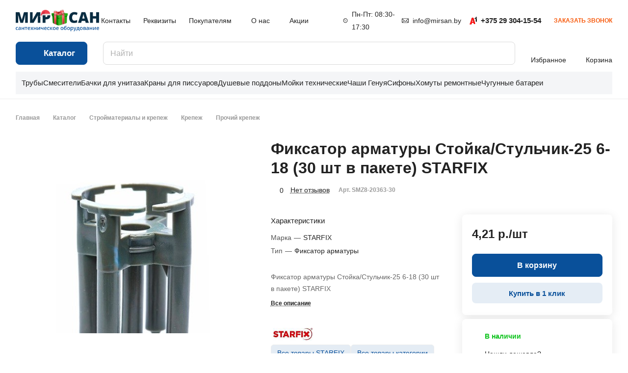

--- FILE ---
content_type: text/html; charset=UTF-8
request_url: https://mirsan.by/catalog/product/fiksator-armatury-stoyka-stulchik-25-6-18-30-sht-v-pakete-starfix/
body_size: 38273
content:
<!DOCTYPE html>
<html xmlns="http://www.w3.org/1999/xhtml" xml:lang="ru" lang="ru" class="  ">
	<head><link rel="canonical" href="https://mirsan.by/catalog/product/fiksator-armatury-stoyka-stulchik-25-6-18-30-sht-v-pakete-starfix/" />

		<title>Фиксатор арматуры Стойка/Стульчик-25 6-18 (30 шт в пакете) STARFIX арт. SMZ8-20363-30 купить в Минске в интернет магазине mirsan.by</title>
		<meta name="viewport" content="initial-scale=1.0, width=device-width" />
		<meta name="HandheldFriendly" content="true" />
		<meta name="yes" content="yes" />
		<meta name="apple-mobile-web-app-status-bar-style" content="black" />
		<meta name="SKYPE_TOOLBAR" content="SKYPE_TOOLBAR_PARSER_COMPATIBLE" />
		<meta http-equiv="Content-Type" content="text/html; charset=UTF-8" />
<meta name="description" content="✅ Фиксатор арматуры Стойка/Стульчик-25 6-18 (30 шт в пакете) STARFIX арт. SMZ8-20363-30 купить по низким ценам в интернет-магазине МирСан. Оптовая продажа. Описание, технические характеристики. Доставляем товары по Минску и регионы РБ. info@mirsan.by" />
<script data-skip-moving="true">(function(w, d, n) {var cl = "bx-core";var ht = d.documentElement;var htc = ht ? ht.className : undefined;if (htc === undefined || htc.indexOf(cl) !== -1){return;}var ua = n.userAgent;if (/(iPad;)|(iPhone;)/i.test(ua)){cl += " bx-ios";}else if (/Windows/i.test(ua)){cl += ' bx-win';}else if (/Macintosh/i.test(ua)){cl += " bx-mac";}else if (/Linux/i.test(ua) && !/Android/i.test(ua)){cl += " bx-linux";}else if (/Android/i.test(ua)){cl += " bx-android";}cl += (/(ipad|iphone|android|mobile|touch)/i.test(ua) ? " bx-touch" : " bx-no-touch");cl += w.devicePixelRatio && w.devicePixelRatio >= 2? " bx-retina": " bx-no-retina";var ieVersion = -1;if (/AppleWebKit/.test(ua)){cl += " bx-chrome";}else if (/Opera/.test(ua)){cl += " bx-opera";}else if (/Firefox/.test(ua)){cl += " bx-firefox";}ht.className = htc ? htc + " " + cl : cl;})(window, document, navigator);</script>


<link href="/bitrix/js/ui/design-tokens/dist/ui.design-tokens.min.css?170721182022911"  rel="stylesheet" />
<link href="/bitrix/js/ui/fonts/opensans/ui.font.opensans.min.css?16862920182320"  rel="stylesheet" />
<link href="/bitrix/js/main/popup/dist/main.popup.bundle.min.css?170715583726598"  rel="stylesheet" />
<link href="/bitrix/cache/css/s1/aspro-lite/page_28aa2be18eee36d8bf61ef009d0fabc8/page_28aa2be18eee36d8bf61ef009d0fabc8_v1.css?1716185061125429"  rel="stylesheet" />
<link href="/bitrix/cache/css/s1/aspro-lite/default_ce958bf4ebae265105dfcd2d425427ae/default_ce958bf4ebae265105dfcd2d425427ae_v1.css?17161849107391"  rel="stylesheet" />
<link href="/bitrix/panel/main/popup.min.css?168629178220774"  rel="stylesheet" />
<link href="/bitrix/cache/css/s1/aspro-lite/default_c88576c05af470e660d923440f56480d/default_c88576c05af470e660d923440f56480d_v1.css?17425583674652"  rel="stylesheet" />
<link href="/bitrix/cache/css/s1/aspro-lite/default_51c8d505efe00517ca127382fde0dfa8/default_51c8d505efe00517ca127382fde0dfa8_v1.css?17161849042187"  rel="stylesheet" />
<link href="/bitrix/cache/css/s1/aspro-lite/template_2b63ec77950ad42b14c9574694eb5aff/template_2b63ec77950ad42b14c9574694eb5aff_v1.css?1765530489270838"  data-template-style="true" rel="stylesheet" />







<style>html {--border-radius:8px;--theme-base-color:#09509a;--theme-base-opacity-color:#09509a1a;--theme-more-color:#09509a;--theme-outer-border-radius:8px;--theme-text-transform:none;--theme-letter-spacing:normal;--theme-button-font-size:0%;--theme-button-padding-2px:0%;--theme-button-padding-1px:0%;--theme-more-color-hue:211;--theme-more-color-saturation:89%;--theme-more-color-lightness:32%;--theme-base-color-hue:211;--theme-base-color-saturation:89%;--theme-base-color-lightness:32%;--theme-lightness-hover-diff:6%;}</style>
<style>html {font-size:16px;--theme-font-family:Nunito Sans;--theme-font-title-family:var(--theme-font-family);--theme-font-title-weight:600;}</style>
<style>html {--theme-page-width: 1348px;--theme-page-width-padding: 32px}</style>

			<script data-skip-moving="true" src="/bitrix/js/main/jquery/jquery-3.6.0.min.js"></script>
			<script data-skip-moving="true" src="/local/templates/aspro-lite/js/speed.min.js?=1689674545"></script>
		
<link href="/local/templates/aspro-lite/css/print.min.css?168967454412929" data-template-style="true" rel="stylesheet" media="print">
<script src="/local/templates/aspro-lite/vendor/lazysizes.min.js" data-skip-moving="true" defer=""></script>
<script src="/local/templates/aspro-lite/vendor/ls.unveilhooks.min.js" data-skip-moving="true" defer=""></script>
<link rel="shortcut icon" href="/favicon.png" type="image/png" />
<link rel="apple-touch-icon" sizes="180x180" href="/upload/CLite/a6d/s747a6zgwoxtx3ac5tueuuz0rztbbnfg.png" />
<meta property="og:description" content="Фиксатор арматуры Стойка/Стульчик-25 6-18 (30 шт в пакете) STARFIX" />
<meta property="og:image" content="https://mirsan.by/upload/iblock/36b/75tmy3vb117j2mgh3mx9n2fz6cnn27wb.jpeg" />
<link rel="image_src" href="https://mirsan.by/upload/iblock/36b/75tmy3vb117j2mgh3mx9n2fz6cnn27wb.jpeg"  />
<meta property="og:title" content="Фиксатор арматуры Стойка/Стульчик-25 6-18 (30 шт в пакете) STARFIX арт. SMZ8-20363-30 купить в Минске в интернет магазине mirsan.by" />
<meta property="og:type" content="website" />
<meta property="og:url" content="https://mirsan.by/catalog/product/fiksator-armatury-stoyka-stulchik-25-6-18-30-sht-v-pakete-starfix/" />



						<style>html {--header-height:210px;}</style>
<script type="application/ld+json">
{
	"@context": "http://schema.org/",
	"@type": "LocalBusiness",
	"name": "МирСанБел",
	"image": "https://mirsan.by/upload/CLite/eb4/ijomu2zrnvjssgibi1tvb5iwclowh1u5.png",
	"telephone": "+375 29 304-15-54",
	"url": "https://mirsan.by/",
	"address": {
		"@type": "PostalAddress",
		"streetAddress": "ул. Бетонный проезд, 11а",
		"addressLocality": "Минск",
		"addressRegion": "",
		"addressCountry": "Belarus"
	},
	"openingHoursSpecification": [
		{
			"@type": "OpeningHoursSpecification",
			"dayOfWeek": ["Monday", "Tuesday", "Wednesday", "Thursday", "Friday"],
			"opens": "08:30",
			"closes": "17:30"
		}
	]
}
</script>

	</head>
	<body class="block-wo-title  site_s1   side_left hide_menu_page region_confirm_normal header_fill_ fixed_y mfixed_y mfixed_view_scroll_top title_position_left mmenu_dropdown mheader-v1 footer-v1 fill_bg_ header-v1 title-v1 bottom-icons-panel_y with_order with_phones theme-light" id="main" data-site="/">
		<div class="bx_areas"><!-- Global site tag (gtag.js) - Google Analytics -->
</div>

		
		<div id="panel"></div>


														<script data-skip-moving="true">
			var solutionName = 'arLiteOptions';
			var arAsproOptions = window[solutionName] = ({});
			var arAsproCounters = {};
			var arBasketItems = {};
		</script>
		<script src="/local/templates/aspro-lite/js/setTheme.php?site_id=s1&site_dir=/" data-skip-moving="true"></script>
				<!--'start_frame_cache_options-block'-->						<!--'end_frame_cache_options-block'-->
		<div class="body  hover_">
			<div class="body_media"></div>

						<div class="headers-container">				
				<div class="title-v1" data-ajax-block="HEADER" data-ajax-callback="headerInit">
										
<header class="header_1 header  header--narrow ">
	<div class="header__inner ">

		
		<div class="header__top-part  header__top-part--long" data-ajax-load-block="HEADER_TOP_PART">
							<div class="maxwidth-theme">
							
			<div class="header__top-inner">

				<div class="header__top-item">
					<div class="line-block line-block--40">
												<div class="logo  line-block__item no-shrinked">
							<a class="menu-light-icon-fill banner-light-icon-fill" href="/"><img src="/upload/CLite/2ba/rqdga2ahur2ifbjopnhirzne74l3r64e.png" alt="MIRSAN.BY" title="MIRSAN.BY" data-src="" /></a>						</div>
					</div>
				</div>

				
								<div class="header__top-item header-menu header-menu--long dotted-flex-1 hide-dotted">
					<nav class="mega-menu sliced">
							<div class="catalog_icons_">
		<div class="header-menu__wrapper">
											<div class="header-menu__item unvisible header-menu__item--first  ">
					<a class="header-menu__link header-menu__link--top-level light-opacity-hover fill-theme-hover banner-light-text dark_link  " href="/contacts/">
												<span class="header-menu__title font_14">
							Контакты						</span>
											</a>
																			</div>
															<div class="header-menu__item unvisible   ">
					<a class="header-menu__link header-menu__link--top-level light-opacity-hover fill-theme-hover banner-light-text dark_link  " href="/company/requisites/">
												<span class="header-menu__title font_14">
							Реквизиты						</span>
											</a>
																			</div>
															<div class="header-menu__item unvisible   header-menu__item--dropdown">
					<a class="header-menu__link header-menu__link--top-level light-opacity-hover fill-theme-hover banner-light-text dark_link  " href="/buyer/">
												<span class="header-menu__title font_14">
							Покупателям						</span>
													<i class="svg inline  header-menu__wide-submenu-right-arrow fill-dark-light-block banner-light-icon-fill" aria-hidden="true"><svg width="7" height="5"><use xlink:href="/local/templates/aspro-lite/images/svg/arrows.svg#down-7-5"></use></svg></i>											</a>
																<div class="header-menu__dropdown-menu dropdown-menu-wrapper dropdown-menu-wrapper--visible dropdown-menu-wrapper--woffset">
							<div class="dropdown-menu-inner rounded-x ">

								
								
								
								<ul class="header-menu__dropdown-menu-inner ">
																																								<li class="header-menu__dropdown-item  count_ ">
												<a class="font_15 dropdown-menu-item dark_link fill-dark-light-block " href="/buyer/delivery/">
													Доставка																									</a>
																							</li>
																																																		<li class="header-menu__dropdown-item  count_ ">
												<a class="font_15 dropdown-menu-item dark_link fill-dark-light-block " href="/buyer/payment/">
													Оплата																									</a>
																							</li>
																																																		<li class="header-menu__dropdown-item  count_ ">
												<a class="font_15 dropdown-menu-item dark_link fill-dark-light-block " href="/buyer/yuridicheskim_litsam/">
													Юридическим лицам																									</a>
																							</li>
																																																		<li class="header-menu__dropdown-item  count_ ">
												<a class="font_15 dropdown-menu-item dark_link fill-dark-light-block " href="/buyer/warranty/">
													Гарантия																									</a>
																							</li>
																																																		<li class="header-menu__dropdown-item  count_ ">
												<a class="font_15 dropdown-menu-item dark_link fill-dark-light-block " href="/buyer/return/">
													Замена и возврат товара																									</a>
																							</li>
																											</ul>

																							</div>
						</div>
														</div>
															<div class="header-menu__item unvisible   header-menu__item--dropdown">
					<a class="header-menu__link header-menu__link--top-level light-opacity-hover fill-theme-hover banner-light-text dark_link  " href="/company/">
												<span class="header-menu__title font_14">
							О нас						</span>
													<i class="svg inline  header-menu__wide-submenu-right-arrow fill-dark-light-block banner-light-icon-fill" aria-hidden="true"><svg width="7" height="5"><use xlink:href="/local/templates/aspro-lite/images/svg/arrows.svg#down-7-5"></use></svg></i>											</a>
																<div class="header-menu__dropdown-menu dropdown-menu-wrapper dropdown-menu-wrapper--visible dropdown-menu-wrapper--woffset">
							<div class="dropdown-menu-inner rounded-x ">

								
								
								
								<ul class="header-menu__dropdown-menu-inner ">
																																								<li class="header-menu__dropdown-item  count_ ">
												<a class="font_15 dropdown-menu-item dark_link fill-dark-light-block " href="/company/requisites/">
													Реквизиты																									</a>
																							</li>
																																																		<li class="header-menu__dropdown-item  count_ ">
												<a class="font_15 dropdown-menu-item dark_link fill-dark-light-block " href="/company/mission/">
													Миссия и ценности																									</a>
																							</li>
																																																		<li class="header-menu__dropdown-item  count_ ">
												<a class="font_15 dropdown-menu-item dark_link fill-dark-light-block " href="/company/feedback/">
													Отзывы																									</a>
																							</li>
																																																		<li class="header-menu__dropdown-item  count_ ">
												<a class="font_15 dropdown-menu-item dark_link fill-dark-light-block " href="/company/policy/">
													Политика конфиденциальности																									</a>
																							</li>
																																																		<li class="header-menu__dropdown-item  count_ ">
												<a class="font_15 dropdown-menu-item dark_link fill-dark-light-block " href="/company/public_offer/">
													Договор публичной оферты																									</a>
																							</li>
																											</ul>

																							</div>
						</div>
														</div>
															<div class="header-menu__item unvisible   ">
					<a class="header-menu__link header-menu__link--top-level light-opacity-hover fill-theme-hover banner-light-text dark_link  " href="/sales/">
												<span class="header-menu__title font_14">
							Акции						</span>
											</a>
																			</div>
															<div class="header-menu__item unvisible  header-menu__item--last ">
					<a class="header-menu__link header-menu__link--top-level light-opacity-hover fill-theme-hover banner-light-text dark_link  " href="/blog/articles/">
												<span class="header-menu__title font_14">
							Статьи						</span>
											</a>
																			</div>
							
						<div class="header-menu__item header-menu__item--more-items unvisible">
				<div class="header-menu__link banner-light-icon-fill fill-dark-light-block light-opacity-hover">
					<i class="svg inline " aria-hidden="true"><svg width="15" height="3"><use xlink:href="/local/templates/aspro-lite/images/svg/header_icons.svg#dots-15-3"></use></svg></i>				</div>
				<div class="header-menu__dropdown-menu dropdown-menu-wrapper dropdown-menu-wrapper--visible dropdown-menu-wrapper--woffset">
					<ul class="header-menu__more-items-list dropdown-menu-inner rounded-x"></ul>
				</div>
				
				
			</div>
					</div>
	</div>
	<script data-skip-moving="true">
		if(typeof topMenuAction !== 'function'){
			function topMenuAction() {
				//CheckTopMenuPadding();
				//CheckTopMenuOncePadding();
				if(typeof CheckTopMenuDotted !== 'function'){
					let timerID = setInterval(function(){
						if(typeof CheckTopMenuDotted === 'function'){
							CheckTopMenuDotted();
							clearInterval(timerID);
						}
					}, 100);
				} else {
					CheckTopMenuDotted();
				}
			}
		}
		
	</script>
					</nav>
				</div>
				

								                                
                                
			<div class="header__top-item no-shrinked " data-ajax-load-block="HEADER_TOGGLE_PHONE">
				
												<div class="">
                                                            <noindex>
                                                                <span data-nosnippet>
								<div class="phones">
																		<div class="phones__phones-wrapper">
																						
								<div class="phones__inner phones__inner--with_dropdown phones__inner--big fill-theme-parent">
				<a class="phones__phone-link phones__phone-first dark_link banner-light-text menu-light-text icon-block__name" href="tel:+375293041554"> +375 29 304-15-54</a>
									<div class="phones__dropdown ">
						<div class="dropdown dropdown--relative">
																							<div class="phones__phone-more dropdown__item color-theme-hover dropdown__item--first ">
									<a class="phones__phone-link dark_link phones__phone-link--no_descript" rel="nofollow" href="tel:+375293041554"> +375 29 304-15-54</a>
								</div>
																							<div class="phones__phone-more dropdown__item color-theme-hover  ">
									<a class="phones__phone-link dark_link phones__phone-link--no_descript" rel="nofollow" href="tel:+375297584058">+375 29 758-40-58</a>
								</div>
																							<div class="phones__phone-more dropdown__item color-theme-hover  dropdown__item--last">
									<a class="phones__phone-link dark_link phones__phone-link--no_descript" rel="nofollow" href="tel:+375173975577">+375 17 397-55-77</a>
								</div>
														<div class="phones__dropdown-item callback-item">
								<div class="animate-load btn btn-default btn-wide btn-sm" data-event="jqm" data-param-id="11" data-name="callback">
									Заказать звонок								</div>
							</div>
						</div>
						<div class="dropdown dropdown--relative">
																					<div class="phones__dropdown-item">
													<div class="email__title phones__dropdown-title">
						E-mail					</div>
								<div class="phones__dropdown-value">
										<div>
						<a href="mailto:info@mirsan.by">info@mirsan.by</a>					</div>
				</div>

									</div>
																									<div class="phones__dropdown-item">
				
									<div class="address__title phones__dropdown-title">
						Адрес					</div>
				
				<div class="phones__dropdown-value">
										<div class="address__text address__text--large ">
						<noindex><span data-nosnippet=""><b>Склад / Пункт выдачи заказов:&nbsp;</b>220036, г. Минск, ул. Бетонный проезд, 11<i>а</i></span></noindex> <br>
 <br>
<div class="row">
	<div class="col-md-6">
 <a href="https://yandex.ru/maps?whatshere%5Bpoint%5D=27.505525%2C53.89466&whatshere%5Bzoom%5D=17.0&ll=27.505283078843096%2C53.893501812419004&z=17.0" target="_blank" rel="nofollow"> <button type="button" class="btn btn-default btn-warning mb-10 mr-10"><noindex><span data-nosnippet="">Проложить маршрут</span></noindex></button></a>
	</div>
</div>
 <br>
 <noindex><span data-nosnippet=""><b>Офис:&nbsp;</b>220036, г. Минск, пер. 3-й Загородный 4<i>в</i>, офис 605</span></noindex>					</div>
				</div>

									</div>
																						<div class="phones__dropdown-item">
			
							<div class="schedule__title phones__dropdown-title">
					Режим работы				</div>
			
			<div class="phones__dropdown-value">
								<div class="schedule__text  ">
											Пн. – Пт.: с 8:30 до 17:30									</div>
			</div>

							</div>
									
	<div class="small_title">Мессенджеры</div>

	<!-- noindex -->
			<div class="phones__dropdown-item social-item">
	
	<div class="social">
		<ul class="social__items social__items--md social__items--type-color  social-mod-vertical">
									    			    			    			    			    																											<li class="social__item grid-list__item hover_blink telegram ">
							<a class="social__link shine" href="tg://resolve?domain=daria_mirsan" target="_blank" rel="nofollow" title="Telegram"></a><a class="title-soc dark_link" href="tg://resolve?domain=daria_mirsan" target="_blank" rel="nofollow" title="Telegram">Telegram</a>
						</li>
																				    			    			    																											<li class="social__item grid-list__item hover_blink mymailru ">
							<a class="social__link shine" href="skype:live:.cid.215240411961a93a?chat" target="_blank" rel="nofollow" title="Skype"></a><a class="title-soc dark_link" href="skype:live:.cid.215240411961a93a?chat" target="_blank" rel="nofollow" title="Skype">Skype</a>
						</li>
																				    			    																												<li class="social__item grid-list__item hover_blink viber hide_on_desktop">
								<a class="social__link shine" href="viber://add?number=375293041554" target="_blank" rel="nofollow" title="Viber"></a>
								<a class="title-soc dark_link" href="viber://add?number=375293041554" target="_blank" rel="nofollow" title="Viber">Viber</a>
							</li>
												<li class="social__item grid-list__item hover_blink viber hide_on_mobile">
							<a class="social__link shine" href="viber://chat?number=+375293041554" target="_blank" rel="nofollow" title="Viber"></a><a class="title-soc dark_link" href="viber://chat?number=+375293041554" target="_blank" rel="nofollow" title="Viber">Viber</a>
						</li>
																				    			    			    			    			    			    		</ul>

			</div>

			</div>
		<!-- /noindex -->
						</div>
					</div>
					<span class="more-arrow banner-light-icon-fill menu-light-icon-fill fill-dark-light-block">
						<i class="svg inline " aria-hidden="true"><svg width="7" height="5"><use xlink:href="/local/templates/aspro-lite/images/svg/arrows.svg#down-7-5"></use></svg></i>											</span>
							</div>
																		</div>

																			<div>
											<div class="phones__callback light-opacity-hover animate-load dark_link banner-light-text menu-light-text hide-1200" data-event="jqm" data-param-id="11" data-name="callback">
												Заказать звонок											</div>
										</div>
																	</div>
                                                                </span>
                                                            </noindex>
							</div>
						
				
			</div>


			
												
												
			<div class="header__top-item hidden" data-ajax-load-block="HEADER_TOGGLE_THEME_SELECTOR">
				
			</div>


			
			</div>
							</div>
					</div>

		
		
		<div class="header__main-part   header__main-part--long part-with-search"  data-ajax-load-block="HEADER_MAIN_PART">

							<div class="maxwidth-theme">
			
			<div class="header__main-inner relative part-with-search__inner">

									<div class="header__main-item header__burger menu-dropdown-offset">
						<nav class="mega-menu">
								<div class="catalog_icons_">
		<div class="header-menu__wrapper">
											<div class="header-menu__item unvisible header-menu__item--first header-menu__item--last header-menu__item--dropdown header-menu__item--wide active">
					<a class="header-menu__link--only-catalog fill-use-fff btn btn-default btn--no-rippple btn-lg " href="/catalog/">
													<i class="svg inline " aria-hidden="true"><svg width="16" height="16"><use xlink:href="/local/templates/aspro-lite/images/svg/header_icons.svg#burger-16-16"></use></svg></i>												<span class="header-menu__title font_14">
							Каталог						</span>
											</a>
					<div  data-nlo="menu-header">										</div>				</div>
				
					</div>
	</div>
	<script data-skip-moving="true">
		if(typeof topMenuAction !== 'function'){
			function topMenuAction() {
				//CheckTopMenuPadding();
				//CheckTopMenuOncePadding();
				if(typeof CheckTopMenuDotted !== 'function'){
					let timerID = setInterval(function(){
						if(typeof CheckTopMenuDotted === 'function'){
							CheckTopMenuDotted();
							clearInterval(timerID);
						}
					}, 100);
				} else {
					CheckTopMenuDotted();
				}
			}
		}
		
	</script>
						</nav>
					</div>
				
								
			<div class="header__main-item flex-1 header__search " data-ajax-load-block="HEADER_TOGGLE_SEARCH">
				
																				<div class="">
										<div class="search-wrapper relative">
		<div id="title-search">
			<form action="/catalog/" class="search">
				<button class="search-input-close btn-close fill-dark-light-block" type="button">
					<i class="svg inline clear " aria-hidden="true"><svg width="16" height="16"><use xlink:href="/local/templates/aspro-lite/images/svg/header_icons.svg#close-16-16"></use></svg></i>				</button>
				<div class="search-input-div">
					<input class="search-input font_16 banner-light-text form-control" id="title-search-input" type="text" name="q" value="" placeholder="Найти" size="40" maxlength="150" autocomplete="off" />
				</div>
				
				<div class="search-button-div">
					<button class="btn btn--no-rippple btn-clear-search fill-dark-light-block banner-light-icon-fill light-opacity-hover" type="reset" name="rs">
						<i class="svg inline clear " aria-hidden="true"><svg width="9" height="9"><use xlink:href="/local/templates/aspro-lite/images/svg/header_icons.svg#close-9-9"></use></svg></i>					</button>

					
					<button class="btn btn-search btn--no-rippple fill-dark-light-block banner-light-icon-fill light-opacity-hover" type="submit" name="s" value="Найти">
						<i class="svg inline search " aria-hidden="true"><svg width="18" height="18"><use xlink:href="/local/templates/aspro-lite/images/svg/header_icons.svg#search-18-18"></use></svg></i>					</button>
				</div>
			</form>
		</div>
	</div>

								</div>
													
				
			</div>


							
				<div class="header__main-item " >
					<div class="line-block line-block--40">
												
			<div class="line-block__item  hidden" data-ajax-load-block="HEADER_TOGGLE_CABINET">
				
			</div>


			
												
			<div class="line-block__item  hidden" data-ajax-load-block="HEADER_TOGGLE_COMPARE">
				
			</div>


			
												
			<div class="line-block__item  " data-ajax-load-block="HEADER_TOGGLE_FAVORITE">
				
												<div class="header-favorite js-favorite-block-wrapper">
								<!--'start_frame_cache_favorite-link1'-->		<a rel="nofollow" title="Избранные товары" href="/personal/favorite/" class="header-icon dark_link light-opacity-hover color-theme-hover fill-theme-hover fill-dark-light-block color-theme-hover banner-light-icon-fill banner-light-text flexbox flexbox--direction-column flexbox--align-center no-shrinked">
			<span class="favorite-block icon-block-with-counter menu-light-icon-fill  fill-use-888 fill-theme-use-svg-hover">
				<span class="js-favorite-block ">
					<span class="icon-count icon-count--favorite bg-more-theme count empted">0</span>
				</span>
				<i class="svg inline header__icon banner-light-icon-fill" aria-hidden="true"><svg width="18" height="16"><use xlink:href="/local/templates/aspro-lite/images/svg/catalog/item_icons.svg#favorite-18-16"></use></svg></i>			</span>
							<span class="header__icon-name">Избранное</span>
					</a>
		<div class="favorite-dropdown product-dropdown-hover-block"></div>
		<!--'end_frame_cache_favorite-link1'-->							</div>
							
				
			</div>


			
												
			<div class="line-block__item  " data-ajax-load-block="HEADER_TOGGLE_BASKET">
				
												<div class="header-cart">
								<!--'start_frame_cache_basket-link1'-->			<div class="basket top">
				<!-- noindex -->
				<a rel="nofollow" title="Корзина пуста" href="/basket/" class="fill-theme-hover light-opacity-hover dark_link flexbox flexbox--direction-column flexbox--align-center fill-dark-light-block no-shrinked ">
					<span class="js-basket-block header-cart__inner header-cart__inner--empty">
						<i class="svg inline basket header__icon banner-light-icon-fill menu-light-icon-fill" aria-hidden="true"><svg width="21" height="18"><use xlink:href="/local/templates/aspro-lite/images/svg/catalog/item_icons.svg#cart-21-18"></use></svg></i>						<span class="header-cart__count bg-more-theme count empted">0</span>
					</span>

											<span class="header__icon-name header-cart__name menu-light-text banner-light-text">Корзина</span>
									</a>
				<div class="basket-dropdown basket_hover_block loading_block loading_block_content"></div>
				<!-- /noindex -->
			</div>
		<!--'end_frame_cache_basket-link1'-->							</div>
						
				
			</div>


								</div>
				</div>

			</div>

							</div>
				
		</div>

		
					<div class="header__bottom-part  ">

									<div class="maxwidth-theme">
				
				<div class="header__bottom-inner relative">
																	<div class="header__bottom-item header__top-sections flex-1 ">
							<div class="drag-scroll header__top-sections-inner scroll-header-tags">
    <div class="drag-scroll__content-wrap">
        <div class="drag-scroll__content line-block line-block--gap line-block--gap-32">
                                        <a class="line-block__item banner-light-text light-opacity-hover dark_link no-shrinked" href="/catalog/truby/" draggable="false">
                    <span class="font_15">&nbsp;&nbsp;&nbsp;Трубы</span>
                </a>
                            <a class="line-block__item banner-light-text light-opacity-hover dark_link no-shrinked" href="/catalog/smesiteli/" draggable="false">
                    <span class="font_15">Смесители</span>
                </a>
                            <a class="line-block__item banner-light-text light-opacity-hover dark_link no-shrinked" href="/catalog/bachki-dlya-unitaza/" draggable="false">
                    <span class="font_15">Бачки для унитаза</span>
                </a>
                            <a class="line-block__item banner-light-text light-opacity-hover dark_link no-shrinked" href="/catalog/krany-dlya-pissuarov/" draggable="false">
                    <span class="font_15">Краны для писсуаров </span>
                </a>
                            <a class="line-block__item banner-light-text light-opacity-hover dark_link no-shrinked" href="/catalog/dushevye-poddony/" draggable="false">
                    <span class="font_15">Душевые поддоны</span>
                </a>
                            <a class="line-block__item banner-light-text light-opacity-hover dark_link no-shrinked" href="/catalog/tekhnicheskie-moyki_1/" draggable="false">
                    <span class="font_15">Мойки технические</span>
                </a>
                            <a class="line-block__item banner-light-text light-opacity-hover dark_link no-shrinked" href="/catalog/chasha-genuya/" draggable="false">
                    <span class="font_15">Чаши Генуя</span>
                </a>
                            <a class="line-block__item banner-light-text light-opacity-hover dark_link no-shrinked" href="/catalog/sifony/" draggable="false">
                    <span class="font_15">Сифоны</span>
                </a>
                            <a class="line-block__item banner-light-text light-opacity-hover dark_link no-shrinked" href="/catalog/khomuty-remontnye_1/" draggable="false">
                    <span class="font_15">Хомуты ремонтные</span>
                </a>
                            <a class="line-block__item banner-light-text light-opacity-hover dark_link no-shrinked" href="/catalog/chugunnye/" draggable="false">
                    <span class="font_15">Чугунные батареи &nbsp;&nbsp;&nbsp;</span>
                </a>
                    </div>
    </div>
</div>
						</div>
									</div>
									</div>
					
			</div>
			</div>
</header>

			<script data-skip-moving="true">if(typeof topMenuAction !== 'undefined') topMenuAction()</script>
							</div>

									<div id="headerfixed">
						<div class="header header--fixed-1 header--narrow">
	<div class="header__inner header__inner--shadow-fixed ">
		
		<div class="header__main-part  "  data-ajax-load-block="HEADER_FIXED_MAIN_PART">

							<div class="maxwidth-theme">
			
			<div class="header__main-inner relative">

				<div class="header__main-item">
					<div class="line-block line-block--40">
												<div class="logo  line-block__item no-shrinked">
							<a class="menu-light-icon-fill banner-light-icon-fill" href="/"><img src="/upload/CLite/2ba/rqdga2ahur2ifbjopnhirzne74l3r64e.png" alt="MIRSAN.BY" title="MIRSAN.BY" data-src="" /></a>						</div>
					</div>
				</div>

				<div class="header__main-item header__burger menu-dropdown-offset">
					<!-- noindex -->
					<nav class="mega-menu">
							<div class="catalog_icons_">
		<div class="header-menu__wrapper">
											<div class="header-menu__item unvisible header-menu__item--first header-menu__item--last header-menu__item--dropdown header-menu__item--wide active">
					<a class="header-menu__link--only-catalog fill-use-fff btn btn-default btn--no-rippple btn-lg " href="/catalog/">
													<i class="svg inline " aria-hidden="true"><svg width="16" height="16"><use xlink:href="/local/templates/aspro-lite/images/svg/header_icons.svg#burger-16-16"></use></svg></i>												<span class="header-menu__title font_14">
							Каталог						</span>
											</a>
					<div  data-nlo="menu-fixed">										</div>				</div>
				
					</div>
	</div>
	<script data-skip-moving="true">
		if(typeof topMenuAction !== 'function'){
			function topMenuAction() {
				//CheckTopMenuPadding();
				//CheckTopMenuOncePadding();
				if(typeof CheckTopMenuDotted !== 'function'){
					let timerID = setInterval(function(){
						if(typeof CheckTopMenuDotted === 'function'){
							CheckTopMenuDotted();
							clearInterval(timerID);
						}
					}, 100);
				} else {
					CheckTopMenuDotted();
				}
			}
		}
		
	</script>
					</nav>
					<!-- /noindex -->
				</div>

								
			<div class="header__main-item flex-1 header__search " data-ajax-load-block="HEADER_FIXED_TOGGLE_SEARCH">
				
																				<div class="">
										<div class="search-wrapper relative">
		<div id="title-search_fixed">
			<form action="/catalog/" class="search">
				<button class="search-input-close btn-close fill-dark-light-block" type="button">
					<i class="svg inline clear " aria-hidden="true"><svg width="16" height="16"><use xlink:href="/local/templates/aspro-lite/images/svg/header_icons.svg#close-16-16"></use></svg></i>				</button>
				<div class="search-input-div">
					<input class="search-input font_16 banner-light-text form-control" id="title-search-input_fixed" type="text" name="q" value="" placeholder="Найти" size="40" maxlength="150" autocomplete="off" />
				</div>
				
				<div class="search-button-div">
					<button class="btn btn--no-rippple btn-clear-search fill-dark-light-block banner-light-icon-fill light-opacity-hover" type="reset" name="rs">
						<i class="svg inline clear " aria-hidden="true"><svg width="9" height="9"><use xlink:href="/local/templates/aspro-lite/images/svg/header_icons.svg#close-9-9"></use></svg></i>					</button>

					
					<button class="btn btn-search btn--no-rippple fill-dark-light-block banner-light-icon-fill light-opacity-hover" type="submit" name="s" value="Найти">
						<i class="svg inline search " aria-hidden="true"><svg width="18" height="18"><use xlink:href="/local/templates/aspro-lite/images/svg/header_icons.svg#search-18-18"></use></svg></i>					</button>
				</div>
			</form>
		</div>
	</div>

								</div>
													
				
			</div>


							
				<div class="header__main-item ">
					<div class="line-block line-block--40">
												
			<div class="line-block__item hidden" data-ajax-load-block="HEADER_FIXED_TOGGLE_CABINET">
				
			</div>


			
												
			<div class="line-block__item hidden" data-ajax-load-block="HEADER_FIXED_TOGGLE_COMPARE">
				
			</div>


			
												
			<div class="line-block__item " data-ajax-load-block="HEADER_FIXED_TOGGLE_FAVORITE">
				
												<div class="header-favorite js-favorite-block-wrapper">
								<!--'start_frame_cache_favorite-link2'-->		<a rel="nofollow" title="Избранные товары" href="/personal/favorite/" class="header-icon dark_link light-opacity-hover color-theme-hover fill-theme-hover fill-dark-light-block color-theme-hover banner-light-icon-fill banner-light-text flexbox flexbox--direction-column flexbox--align-center no-shrinked">
			<span class="favorite-block icon-block-with-counter menu-light-icon-fill  fill-use-888 fill-theme-use-svg-hover">
				<span class="js-favorite-block ">
					<span class="icon-count icon-count--favorite bg-more-theme count empted">0</span>
				</span>
				<i class="svg inline header__icon banner-light-icon-fill" aria-hidden="true"><svg width="18" height="16"><use xlink:href="/local/templates/aspro-lite/images/svg/catalog/item_icons.svg#favorite-18-16"></use></svg></i>			</span>
							<span class="header__icon-name">Избранное</span>
					</a>
		<div class="favorite-dropdown product-dropdown-hover-block"></div>
		<!--'end_frame_cache_favorite-link2'-->							</div>
							
				
			</div>


			
												
			<div class="line-block__item " data-ajax-load-block="HEADER_FIXED_TOGGLE_BASKET">
				
												<div class="header-cart">
								<!--'start_frame_cache_basket-link2'-->			<div class="basket top">
				<!-- noindex -->
				<a rel="nofollow" title="Корзина пуста" href="/basket/" class="fill-theme-hover light-opacity-hover dark_link flexbox flexbox--direction-column flexbox--align-center fill-dark-light-block no-shrinked ">
					<span class="js-basket-block header-cart__inner header-cart__inner--empty">
						<i class="svg inline basket header__icon banner-light-icon-fill menu-light-icon-fill" aria-hidden="true"><svg width="21" height="18"><use xlink:href="/local/templates/aspro-lite/images/svg/catalog/item_icons.svg#cart-21-18"></use></svg></i>						<span class="header-cart__count bg-more-theme count empted">0</span>
					</span>

											<span class="header__icon-name header-cart__name menu-light-text banner-light-text">Корзина</span>
									</a>
				<div class="basket-dropdown basket_hover_block loading_block loading_block_content"></div>
				<!-- /noindex -->
			</div>
		<!--'end_frame_cache_basket-link2'-->							</div>
						
				
			</div>


								</div>
				</div>

			</div>

							</div>
				
		</div>

			</div>
</div>					</div>
				
				<div id="mobileheader" class="visible-991">
					<div class="mobileheader mobileheader_1 mobileheader--color-white" data-ajax-load-block="HEADER_MOBILE_MAIN_PART">
	<div class="mobileheader__inner">
		<div class="mobileheader__item">
			<div class="line-block">
											<div class="line-block__item mobileheader__burger" data-ajax-load-block="HEADER_MOBILE_TOGGLE_BURGER_LEFT">
										<div class="burger light-opacity-hover fill-theme-hover banner-light-icon-fill menu-light-icon-fill fill-dark-light-block">
							<i class="svg inline " aria-hidden="true"><svg width="16" height="12"><use xlink:href="/local/templates/aspro-lite/images/svg/header_icons.svg#burger-16-12"></use></svg></i>	
						</div>
								</div>
			
								<div class="logo no-shrinked line-block__item ">
					<a class="menu-light-icon-fill banner-light-icon-fill" href="/"><img src="/upload/CLite/2ba/rqdga2ahur2ifbjopnhirzne74l3r64e.png" alt="MIRSAN.BY" title="MIRSAN.BY" data-src="" /></a>				</div>
			</div>
		</div>

		<div class="mobileheader__item mobileheader__item--right-icons">
			<div class="line-block line-block--flex-wrap">
											<div class="line-block__item no-shrinked hide-600" data-ajax-load-block="HEADER_MOBILE_TOGGLE_PHONE">
										<div class="icon-block--with_icon icon-block--only_icon">
							<div class="phones">
								<div class="phones__phones-wrapper">
																			<div class="phones__inner phones__inner--with_dropdown  fill-theme-parent">
				<span class="icon-block__only-icon fill-theme-hover menu-light-icon-fill fill-dark-light-block fill-theme-target">
					<i class="svg inline header__icon" aria-hidden="true"><svg width="14" height="18"><use xlink:href="/local/templates/aspro-lite/images/svg/header_icons.svg#phone-14-18"></use></svg></i>				</span>
				<div id="mobilephones" class="phones__dropdown">
					<div class="mobilephones__menu-dropdown dropdown dropdown--relative">
												<span class="mobilephones__close fill-dark-light fill-theme-hover" title="Закрыть">
							<i class="svg inline " aria-hidden="true"><svg width="16" height="16"><use xlink:href="/local/templates/aspro-lite/images/svg/header_icons.svg#close-16-16"></use></svg></i>						</span>

						<div class="mobilephones__menu-item mobilephones__menu-item--title">
							<span class="color_222 font_18 font_bold">Телефоны</span>
						</div>

																				<div class="mobilephones__menu-item">
								<div class="link-wrapper bg-opacity-theme-parent-hover fill-theme-parent-all">
									<a class="dark_link phone" href="tel:+375293041554" rel="nofollow">
										<span class="font_18"> +375 29 304-15-54</span>
																			</a>
								</div>
							</div>
																				<div class="mobilephones__menu-item">
								<div class="link-wrapper bg-opacity-theme-parent-hover fill-theme-parent-all">
									<a class="dark_link phone" href="tel:+375297584058" rel="nofollow">
										<span class="font_18">+375 29 758-40-58</span>
																			</a>
								</div>
							</div>
																				<div class="mobilephones__menu-item">
								<div class="link-wrapper bg-opacity-theme-parent-hover fill-theme-parent-all">
									<a class="dark_link phone" href="tel:+375173975577" rel="nofollow">
										<span class="font_18">+375 17 397-55-77</span>
																			</a>
								</div>
							</div>
						
													<div class="mobilephones__menu-item mobilephones__menu-item--callback">
								<div class="animate-load btn btn-default btn-transparent-border btn-wide" data-event="jqm" data-param-id="11" data-name="callback">
									Заказать звонок								</div>
							</div>
											</div>
				</div>
			</div>
														</div>
							</div>
						</div>
								</div>
			
											<div class="line-block__item icon-block--only_icon" data-ajax-load-block="HEADER_MOBILE_TOGGLE_SEARCH">
										<div class="header-search__mobile banner-light-icon-fill fill-dark-light-block fill-theme-hover color-theme-hover menu-light-icon-fill light-opacity-hover" title="Поиск">
							<i class="svg inline header__icon header-search__icon" aria-hidden="true"><svg width="18" height="18"><use xlink:href="/local/templates/aspro-lite/images/svg/header_icons.svg#search-18-18"></use></svg></i>						</div>
								</div>
			
												
								
											<div class="line-block__item hide-600 " data-ajax-load-block="HEADER_MOBILE_TOGGLE_FAVORITE">
										<div class="header-favorite js-compare-block-wrapper">
							<!--'start_frame_cache_favorite-link3'-->		<a rel="nofollow" title="Избранные товары" href="/personal/favorite/" class="header-icon dark_link light-opacity-hover fill-theme-hover banner-light-icon-fill">
			<span class="favorite-block icon-block-with-counter menu-light-icon-fill fill-dark-light-block fill-use-888 fill-theme-use-svg-hover">
				<span class="js-favorite-block ">
					<span class="icon-count icon-count--favorite bg-more-theme count empted">0</span>
				</span>
				<i class="svg inline header__icon banner-light-icon-fill" aria-hidden="true"><svg width="18" height="16"><use xlink:href="/local/templates/aspro-lite/images/svg/catalog/item_icons.svg#favorite-18-16"></use></svg></i>			</span>
					</a>
		<div class="favorite-dropdown product-dropdown-hover-block"></div>
		<!--'end_frame_cache_favorite-link3'-->						</div>
									</div>
							
											<div class="line-block__item " data-ajax-load-block="HEADER_MOBILE_TOGGLE_CART">
										<div class="header-cart">
							<!--'start_frame_cache_basket-link3'-->			<div class="basket top">
				<!-- noindex -->
				<a rel="nofollow" title="Корзина пуста" href="/basket/" class="fill-theme-hover light-opacity-hover dark_link fill-dark-light-block ">
					<span class="js-basket-block header-cart__inner header-cart__inner--empty">
						<i class="svg inline basket header__icon banner-light-icon-fill menu-light-icon-fill" aria-hidden="true"><svg width="21" height="18"><use xlink:href="/local/templates/aspro-lite/images/svg/catalog/item_icons.svg#cart-21-18"></use></svg></i>						<span class="header-cart__count bg-more-theme count empted">0</span>
					</span>

									</a>
				<div class="basket-dropdown basket_hover_block loading_block loading_block_content"></div>
				<!-- /noindex -->
			</div>
		<!--'end_frame_cache_basket-link3'-->						</div>
								</div>
			
											</div>
		</div>
	</div>
</div>
					<div id="mobilemenu" class="mobile-scroll scrollbar">
						<div class="mobilemenu mobilemenu_1" data-ajax-load-block="MOBILE_MENU_MAIN_PART">
		<span class="mobilemenu__close fill-dark-light fill-theme-hover" title="Закрыть">
		<i class="svg inline " aria-hidden="true"><svg width="16" height="16"><use xlink:href="/local/templates/aspro-lite/images/svg/header_icons.svg#close-16-16"></use></svg></i>	</span>

	<div class="mobilemenu__inner">
		<div class="mobilemenu__item">
						<div class="logo no-shrinked ">
				<a class="menu-light-icon-fill banner-light-icon-fill" href="/"><img src="/upload/CLite/2ba/rqdga2ahur2ifbjopnhirzne74l3r64e.png" alt="MIRSAN.BY" title="MIRSAN.BY" data-src="" /></a>			</div>
		</div>

							<div class="mobilemenu__item">
				
								
												
								
								
											<div  data-ajax-load-block="MOBILE_MENU_TOGGLE_CART">
										<!--'start_frame_cache_mobilemenu__cart1'-->			<div class="mobilemenu__menu mobilemenu__menu--cart">
				<ul class="mobilemenu__menu-list">
					<li class="mobilemenu__menu-item mobilemenu__menu-item--with-icon">
						<div class="link-wrapper bg-opacity-theme-parent-hover fill-theme-parent-all color-theme-parent-all fill-dark-light-block fill-theme-use-svg-hover basket">
							<a class="dark_link icon-block" href="/basket/" rel="nofollow" title="Корзина пуста">
								<span class="js-basket-block header-cart__inner mobilemenu__menu-item-svg header-cart__inner--empty">
									<i class="svg inline basket fill-theme-target mobilemenu__menu-item-svg" aria-hidden="true"><svg width="21" height="18"><use xlink:href="/local/templates/aspro-lite/images/svg/catalog/item_icons.svg#cart-21-18"></use></svg></i>									<span class="header-cart__count bg-more-theme count empted">0</span>
								</span>
								<span class="font_15">Корзина</span>
							</a>
						</div>
					</li>
				</ul>
			</div>
			<!--'end_frame_cache_mobilemenu__cart1'-->								</div>
						</div>
			<div class="mobilemenu__separator"></div>
		
		<div class="mobilemenu__item">
			<div class="loadings" style="height:47px;" data-nlo="menu-mobile">			</div>	
		</div>

		<div class="mobilemenu__separator"></div>
					<div class="mobilemenu__item">
				
								
								
								
											<div  data-ajax-load-block="MOBILE_MENU_TOGGLE_FAVORITE">
										<!--'start_frame_cache_mobilemenu__favorite1'-->			<div class="mobilemenu__menu mobilemenu__menu--favorite">
				<ul class="mobilemenu__menu-list">
					<li class="mobilemenu__menu-item mobilemenu__menu-item--with-icon">
						<div class="link-wrapper bg-opacity-theme-parent-hover fill-theme-parent-all color-theme-parent-all fill-dark-light-block fill-theme-use-svg-hover">
							<a class="icon-block icon-block-with-counter dark_link" href="/personal/favorite/" rel="nofollow" title="Избранные товары">
								<span class="icon-block-with-counter__inner mobilemenu__menu-item-svg js-favorite-block ">
									<i class="svg inline favorite" aria-hidden="true"><svg width="18" height="16"><use xlink:href="/local/templates/aspro-lite/images/svg/catalog/item_icons.svg#favorite-18-16"></use></svg></i>									<span class="icon-count icon-count--favorite bg-more-theme count empted">0</span>
								</span>
								<span class="font_15">Избранное</span>
							</a>
						</div>
					</li>
				</ul>
			</div>
			<!--'end_frame_cache_mobilemenu__favorite1'-->								</div>
			
											</div>
			<div class="mobilemenu__separator"></div>
		
							<div class="mobilemenu__item mobilemenu__footer">
							<div  data-ajax-load-block="MOBILE_MENU_TOGGLE_CONTACTS">
										<div class="mobilemenu__menu mobilemenu__menu--contacts">
							<ul class="mobilemenu__menu-list">
																				<li class="mobilemenu__menu-item mobilemenu__menu-item--parent">
				<div class="link-wrapper fill-theme-parent-all color-theme-parent-all">
					<a class="dark_link icon-block" href="tel:+375293041554" rel="nofollow">
												<span class="icon-block__content">
							<span class="font_18"> +375 29 304-15-54</span>
														<i class="svg inline down menu-arrow bg-opacity-theme-target fill-theme-target fill-dark-light-block" aria-hidden="true"><svg width="7" height="5"><use xlink:href="/local/templates/aspro-lite/images/svg/arrows.svg#right-7-5"></use></svg></i>						</span>
						
						<span class="toggle_block"></span>
					</a>
				</div>
				<ul class="mobilemenu__menu-dropdown dropdown">
					<li class="mobilemenu__menu-item mobilemenu__menu-item--back">
						<div class="link-wrapper stroke-theme-parent-all colored_theme_hover_bg-block color-theme-parent-all">
							<a class="dark_link arrow-all stroke-theme-target" href="" rel="nofollow">
								<i class="svg inline arrow-all__item-arrow" aria-hidden="true"><svg width="7" height="12"><use xlink:href="/local/templates/aspro-lite/images/svg/arrows.svg#left-7-12"></use></svg></i>								Назад							</a>
						</div>
					</li>
					<li class="mobilemenu__menu-item mobilemenu__menu-item--title">
						<div class="link-wrapper">
							<a class="dark_link" href="">
								<span class="font_18 font_bold">Телефоны</span>
							</a>
						</div>
					</li>
																	<li class="mobilemenu__menu-item">
							<div class="link-wrapper bg-opacity-theme-parent-hover fill-theme-parent-all">
								<a class="dark_link phone" href="tel:+375293041554" rel="nofollow">
									<span class="font_18"> +375 29 304-15-54</span>
																	</a>
							</div>
						</li>
																	<li class="mobilemenu__menu-item">
							<div class="link-wrapper bg-opacity-theme-parent-hover fill-theme-parent-all">
								<a class="dark_link phone" href="tel:+375297584058" rel="nofollow">
									<span class="font_18">+375 29 758-40-58</span>
																	</a>
							</div>
						</li>
																	<li class="mobilemenu__menu-item">
							<div class="link-wrapper bg-opacity-theme-parent-hover fill-theme-parent-all">
								<a class="dark_link phone" href="tel:+375173975577" rel="nofollow">
									<span class="font_18">+375 17 397-55-77</span>
																	</a>
							</div>
						</li>
					
											<li class="mobilemenu__menu-item mobilemenu__menu-item--callback">
							<div class="animate-load btn btn-default btn-transparent-border btn-wide" data-event="jqm" data-param-id="11" data-name="callback">
								Заказать звонок							</div>
						</li>
									</ul>
			</li>
											
																																													<li class="mobilemenu__menu-item mobilemenu__menu-item--full-height"><div class="mobilemenu__menu-item-content">
												<div class="link-wrapper bg-opacity-theme-parent-hover fill-theme-parent-all color-theme-parent-all">
										<div>
						<a href="mailto:info@mirsan.by">info@mirsan.by</a>					</div>
				</div>

									</div></li>
																	
																																													<li class="mobilemenu__menu-item mobilemenu__menu-item--full-height"><div class="mobilemenu__menu-item-content">
				
				
				<div class="link-wrapper bg-opacity-theme-parent-hover fill-theme-parent-all color-theme-parent-all">
										<div class="address__text  ">
						<noindex><span data-nosnippet=""><b>Склад / Пункт выдачи заказов:&nbsp;</b>220036, г. Минск, ул. Бетонный проезд, 11<i>а</i></span></noindex> <br>
 <br>
<div class="row">
	<div class="col-md-6">
 <a href="https://yandex.ru/maps?whatshere%5Bpoint%5D=27.505525%2C53.89466&whatshere%5Bzoom%5D=17.0&ll=27.505283078843096%2C53.893501812419004&z=17.0" target="_blank" rel="nofollow"> <button type="button" class="btn btn-default btn-warning mb-10 mr-10"><noindex><span data-nosnippet="">Проложить маршрут</span></noindex></button></a>
	</div>
</div>
 <br>
 <noindex><span data-nosnippet=""><b>Офис:&nbsp;</b>220036, г. Минск, пер. 3-й Загородный 4<i>в</i>, офис 605</span></noindex>					</div>
				</div>

									</div></li>
																	
																																													<li class="mobilemenu__menu-item mobilemenu__menu-item--full-height"><div class="mobilemenu__menu-item-content">
			
			
			<div class="link-wrapper bg-opacity-theme-parent-hover fill-theme-parent-all color-theme-parent-all">
								<div class="schedule__text  ">
											Пн. – Пт.: с 8:30 до 17:30									</div>
			</div>

							</div></li>
																								</ul>
						</div>
									</div>
			
											<div  data-ajax-load-block="MOBILE_MENU_TOGGLE_SOCIAL">
										

	<!-- noindex -->
	
	<div class="social">
		<ul class="social__items social__items--md social__items--type-color social__items--grid">
																																																													<li class="social__item grid-list__item hover_blink telegram ">
							<a class="social__link shine" href="tg://resolve?domain=daria_mirsan" target="_blank" rel="nofollow" title="Telegram"></a>
						</li>
																																																										<li class="social__item grid-list__item hover_blink mymailru ">
							<a class="social__link shine" href="skype:live:.cid.215240411961a93a?chat" target="_blank" rel="nofollow" title="Skype"></a>
						</li>
																																																				<li class="social__item grid-list__item hover_blink viber hide_on_desktop">
								<a class="social__link shine" href="viber://add?number=375293041554" target="_blank" rel="nofollow" title="Viber"></a>
							</li>
												<li class="social__item grid-list__item hover_blink viber hide_on_mobile">
							<a class="social__link shine" href="viber://chat?number=+375293041554" target="_blank" rel="nofollow" title="Viber"></a>
						</li>
																																																													</ul>

			</div>

		<!-- /noindex -->
									</div>
						</div>
			</div>
</div>
					</div>
				</div>
			</div>
			<div id="mobilefilter" class="scrollbar-filter"></div>
			
			<div role="main" class="main banner-auto">
																				<!--title_content-->
						<div class="page-top-info">
		<div class="page-top-wrapper page-top-wrapper--white">
		<section class="page-top maxwidth-theme ">	
			<div class="cowl">
								<div id="navigation">
					<div class="breadcrumbs swipeignore" itemscope="" itemtype="http://schema.org/BreadcrumbList"><div class="breadcrumbs__item" id="bx_breadcrumb_0" itemprop="itemListElement" itemscope itemtype="http://schema.org/ListItem"><a class="breadcrumbs__link " href="/" title="Главная" itemprop="item"><span itemprop="name" class="breadcrumbs__item-name font_13">Главная</span><meta itemprop="position" content="1"></a></div><span class="breadcrumbs__separator"><i class="svg inline muted-use fill-dark-light" aria-hidden="true"><svg width="7" height="5"><use xlink:href="/local/templates/aspro-lite/images/svg/arrows.svg#right-7-5"></use></svg></i></span><div class="breadcrumbs__item" id="bx_breadcrumb_1" itemprop="itemListElement" itemscope itemtype="http://schema.org/ListItem"><a class="breadcrumbs__link " href="/catalog/" title="Каталог" itemprop="item"><span itemprop="name" class="breadcrumbs__item-name font_13">Каталог</span><meta itemprop="position" content="2"></a></div><span class="breadcrumbs__separator"><i class="svg inline muted-use fill-dark-light" aria-hidden="true"><svg width="7" height="5"><use xlink:href="/local/templates/aspro-lite/images/svg/arrows.svg#right-7-5"></use></svg></i></span><div class="breadcrumbs__item" id="bx_breadcrumb_2" itemprop="itemListElement" itemscope itemtype="http://schema.org/ListItem"><a class="breadcrumbs__link " href="/catalog/stroymaterialy-i-krepezh/" title="Стройматериалы и крепеж" itemprop="item"><span itemprop="name" class="breadcrumbs__item-name font_13">Стройматериалы и крепеж</span><meta itemprop="position" content="3"></a></div><span class="breadcrumbs__separator"><i class="svg inline muted-use fill-dark-light" aria-hidden="true"><svg width="7" height="5"><use xlink:href="/local/templates/aspro-lite/images/svg/arrows.svg#right-7-5"></use></svg></i></span><div class="breadcrumbs__item" id="bx_breadcrumb_3" itemprop="itemListElement" itemscope itemtype="http://schema.org/ListItem"><a class="breadcrumbs__link " href="/catalog/krepezh/" title="Крепеж" itemprop="item"><span itemprop="name" class="breadcrumbs__item-name font_13">Крепеж</span><meta itemprop="position" content="4"></a></div><span class="breadcrumbs__separator"><i class="svg inline muted-use fill-dark-light" aria-hidden="true"><svg width="7" height="5"><use xlink:href="/local/templates/aspro-lite/images/svg/arrows.svg#right-7-5"></use></svg></i></span><div class="breadcrumbs__item cat_last" id="bx_breadcrumb_4" itemprop="itemListElement" itemscope itemtype="http://schema.org/ListItem"><a class="breadcrumbs__link " href="/catalog/prochiy-krepezh/" title="Прочий крепеж" itemprop="item"><span itemprop="name" class="breadcrumbs__item-name font_13">Прочий крепеж</span><meta itemprop="position" content="5"></a></div></div>				</div>
			</div>
			
		</section>
	</div>
</div>						<!--end-title_content-->
																			
				<div class="container  ">
											<div class="row">
															<div class="maxwidth-theme">
																						<div class="col-md-12 col-sm-12 col-xs-12 content-md">
									<div class="right_block narrow_N catalog_page ">
									
																										
<div class="main-wrapper flexbox flexbox--direction-row ">
	<div class="section-content-wrapper flex-1 ">
		
		
		<div class="product-container detail element_1 clearfix" itemscope itemtype="http://schema.org/Product">
			
			<div class="catalog-detail js-popup-block flexbox flexbox--direction-row">
	<div class="catalog-detail__item flex-1">
		


	<div class="basket_props_block" id="bx_basket_div_178384" style="display: none;">
					</div>



	
	






<div class="catalog-detail__top-info rounded-4 flexbox flexbox--direction-row flexbox--wrap-nowrap">
									
		<meta itemprop="name" content="Фиксатор арматуры Стойка/Стульчик-25 6-18 (30 шт в пакете) STARFIX" />
	<link itemprop="url" href="/catalog/product/fiksator-armatury-stoyka-stulchik-25-6-18-30-sht-v-pakete-starfix/" />
	<meta itemprop="category" content="Стройматериалы и крепеж/Крепеж/Прочий крепеж" />
	<meta itemprop="description" content="Фиксатор арматуры Стойка/Стульчик-25 6-18 &#40;30 шт в пакете&#41; STARFIX" />
	<meta itemprop="sku" content="178384" />

		
	<div class="detail-gallery-big detail-gallery-big--vertical swipeignore image-list__link">
		<div class="sticky-block">
			<div class="detail-gallery-big-wrapper">
								<link href="/upload/iblock/c2d/54k89fnyq1xnyfe76zsg064btqdfx0c1.jpeg" itemprop="image"/>
								<div class="gallery-wrapper__aspect-ratio-container">
																<div class="detail-gallery-big-slider-thumbs">
														<div class="gallery-slider-thumb__container">
								<div class="gallery-slider-thumb-button gallery-slider-thumb-button--prev slider-nav swiper-button-prev" style="display: none">
									<i class="svg inline stroke-dark-light" aria-hidden="true"><svg width="7" height="12"><use xlink:href="/local/templates/aspro-lite/images/svg/arrows.svg#left-7-12"></use></svg></i>								</div>
								
								<div class="gallery-slider-thumb js-detail-img-thumb swiper slider-solution gallery-slider-thumb__container--hide-navigation"
									data-size="1"
									data-slide-class-list="gallery__item gallery__item--thumb swiper-slide rounded-x pointer"
																		data-plugin-options='{"direction":"vertical","init":false,"loop":false,"navigation":{"nextEl":".gallery-slider-thumb-button--next","prevEl":".gallery-slider-thumb-button--prev"},"pagination":false,"slidesPerView":"auto","type":"detail_gallery_thumb","watchSlidesProgress":true,"preloadImages":false,"lazy":{"loadPrevNext":true}}'
																	>
									<div class="gallery__thumb-wrapper thumb swiper-wrapper" >
																			</div>
								</div>

								<div class="gallery-slider-thumb-button gallery-slider-thumb-button--next slider-nav swiper-button-next" style="display: none">
									<i class="svg inline stroke-dark-light" aria-hidden="true"><svg width="7" height="12"><use xlink:href="/local/templates/aspro-lite/images/svg/arrows.svg#right-7-12"></use></svg></i>								</div>
							</div>
							
													</div>
					
										<div class="detail-gallery-big-slider-main">
						<div class="detail-gallery-big-slider big js-detail-img swiper slider-solution slider-solution--show-nav-hover"
							data-slide-class-list="detail-gallery-big__item detail-gallery-big__item--big swiper-slide"
														data-plugin-options='{"direction":"horizontal","init":false,"keyboard":{"enabled":true},"loop":false,"pagination":{"enabled":true,"el":".detail-gallery-big-slider-main .swiper-pagination"},"navigation":{"nextEl":".detail-gallery-big-slider-main .swiper-button-next","prevEl":".detail-gallery-big-slider-main .swiper-button-prev"},"slidesPerView":1,"thumbs":{"swiper":".gallery-slider-thumb"},"type":"detail_gallery_main","preloadImages":false,"lazy":{"loadPrevNext":true}}'
													>
															<div class="detail-gallery-big-slider__wrapper swiper-wrapper">
																													<div id="big-photo-0" class="detail-gallery-big__item detail-gallery-big__item--big swiper-slide">
											<a href="/upload/iblock/c2d/54k89fnyq1xnyfe76zsg064btqdfx0c1.jpeg" data-fancybox="gallery" class="detail-gallery-big__link popup_link fancy fancy-thumbs" title="Фиксатор арматуры Стойка/Стульчик-25 6-18 (30 шт в пакете) STARFIX">
												<img class="detail-gallery-big__picture swiper-lazy"  src="[data-uri]" data-src="/upload/iblock/c2d/54k89fnyq1xnyfe76zsg064btqdfx0c1.jpeg" alt="Фиксатор арматуры Стойка/Стульчик-25 6-18 (30 шт в пакете) STARFIX" title="Фиксатор арматуры Стойка/Стульчик-25 6-18 (30 шт в пакете) STARFIX" />
											</a>
										</div>
																	</div>
								
								<div class="slider-nav slider-nav--prev swiper-button-prev" style="display: none">
									<i class="svg inline stroke-dark-light" aria-hidden="true"><svg width="7" height="12"><use xlink:href="/local/templates/aspro-lite/images/svg/arrows.svg#left-7-12"></use></svg></i>								</div>

								<div class="slider-nav slider-nav--next swiper-button-next" style="display: none">
									<i class="svg inline stroke-dark-light" aria-hidden="true"><svg width="7" height="12"><use xlink:href="/local/templates/aspro-lite/images/svg/arrows.svg#right-7-12"></use></svg></i>								</div>
													</div>

						<div class="swiper-pagination swiper-pagination--bottom visible-767 swiper-pagionation-bullet--line-to-600"></div>
					</div>
				</div>
			</div>
		</div>
	</div>

	<div class="catalog-detail__main">
				
					<div class="catalog-detail__sticker-wrapper">
								<div class="sticker sticker--upper ">
                                    <!‐‐noindex‐‐>
					
										
											<div>									</div>
					                                    <!‐‐/noindex‐‐>
				</div>
									</div>					<div><h1 class="font_32 switcher-title js-popup-title font_20--to-600">Фиксатор арматуры Стойка/Стульчик-25 6-18 (30 шт в пакете) STARFIX</h1></div>
					<div class="catalog-detail__info-tc">
									<div class="line-block line-block--20 line-block--align-normal flexbox--justify-beetwen flexbox--wrap">
						<div class="line-block__item">
															<div class="catalog-detail__info-tech">
									<div class="line-block line-block--20 flexbox--wrap js-popup-info">
																															<div class="line-block__item font_14 color_222">
																											<div class="rating" title="Нет отзывов" >
								<div class="line-block line-block--4">
					<div class="line-block__item flexbox">
						<i class="svg inline rating__star-svg" aria-hidden="true"><svg width="16" height="16"><use xlink:href="/local/templates/aspro-lite/images/svg/catalog/item_icons.svg#star-13-13"></use></svg></i>					</div>

					<div class="line-block__item rating__value">
						0					</div>

											<div class="line-block__item rating__count">
							<a href="#reviews" class="dotted font_14 color_222 rating__static-block">
								Нет отзывов							</a>
						</div>
									</div>
			</div>
																</div>
										
																															<div class="line-block__item font_13 color_999">
												<span class="article">Арт.&nbsp;<span 
													class="js-replace-article"
													data-value="SMZ8-20363-30"
												>SMZ8-20363-30</span></span>
											</div>
																			</div>
								</div>
													</div>

													<div class="line-block__item ">
								<div class="flexbox flexbox--row flexbox--wrap">
																			<div class="js-replace-icons">
																																			<div class="item-action item-action--horizontal item-action--favorite ">
				<a href="javascript:void(0)" rel="nofollow" class="item-action__inner item-action__inner--md item-action__inner--sm-to-600 js-item-action fill-theme-use-svg-hover fill-dark-light-block" data-action="favorite" data-id="178384" title="В избранное" data-title="В избранное" data-title_added="В избранном">
					<i class="svg inline " aria-hidden="true"><svg width="18" height="16"><use xlink:href="/local/templates/aspro-lite/images/svg/catalog/item_icons.svg#favorite-18-16"></use></svg></i>				</a>
			</div>
																											
																					</div>
																		
																											<div class="item-action item-action--horizontal share fill-theme-hover hover-block">
					<div class="item-action__inner item-action__inner--md item-action__inner--sm-to-600 shares-block hover-block__item">
						<i class="svg inline fill-dark-light-block" aria-hidden="true"><svg width="16" height="16"><use xlink:href="/local/templates/aspro-lite/images/svg/catalog/item_icons.svg#share-16-16"></use></svg></i>						<div class="ya-share2 yashare-auto-init hover-block__item-wrapper" data-services="vkontakte,facebook,odnoklassniki,moimir,twitter,viber,whatsapp,skype,telegram"></div>					</div>
				</div>
																				</div>
							</div>
											</div>
							</div>
		
		<div class="catalog-detail__main-parts line-block line-block--40">
			<div class="catalog-detail__main-part catalog-detail__main-part--left flex-1 line-block__item grid-list grid-list--gap-30">
				
													<div class="grid-list__item char-side">
						<div class="char-side__title font_15 color_222">Характеристики</div>
						<div class="properties list font_14">
														<div class="properties__container properties js-offers-prop">
																											<div class="properties__item js-prop-replace">
											<div class="properties__title properties__item--inline js-prop-title">
												Марка																							</div>
											<div class="properties__hr properties__item--inline">&mdash;</div>
											<div class="properties__value properties__item--inline js-prop-value color_222">
																									STARFIX																							</div>
										</div>
																																														<div class="properties__item js-prop-replace">
											<div class="properties__title properties__item--inline js-prop-title">
												Тип																							</div>
											<div class="properties__hr properties__item--inline">&mdash;</div>
											<div class="properties__value properties__item--inline js-prop-value color_222">
																									Фиксатор арматуры																							</div>
										</div>
																																										</div>
						</div>
											</div>
				
									<div class="grid-list__item catalog-detail__previewtext" itemprop="description">
						<div class="text-block font_14 color_666">
																						<p>Фиксатор арматуры Стойка/Стульчик-25 6-18 &#40;30 шт в пакете&#41; STARFIX</p>
													</div>
						
													<span class="catalog-detail__pseudo-link catalog-detail__pseudo-link--with-gap dark_link pointer font_13">
								<span class="choise dotted" data-block="desc">Все описание</span>
							</span>
											</div>
								
									<div class="grid-list__item">
						<div class="brand-detail flexbox line-block--gap line-block--gap-12">
							<div class="brand-detail-info">
								<div class="brand-detail-info__image rounded-x">
									<a href="/brands/starfix/">
										<img class="lazyload "  src="[data-uri]" data-src="/upload/resize_cache/iblock/c9a/200_40_1/wga9nr3m7j033kvxc04n8mkus3kjiw32.jpg" alt="STARFIX" title="STARFIX" itemprop="image">
									</a>
								</div>
							</div>

							<div class="brand-detail-info__preview line-block line-block--gap line-block--gap-8 flexbox--wrap font_14">
								<div class="line-block__item">
									<a class="chip chip--transparent bordered" href="/brands/starfix/" target="_blank">
										<span class="chip__label">Все товары STARFIX</span>
									</a>
								</div>
																	<div class="line-block__item">
										<a class="chip chip--transparent bordered" href="/catalog/stroymaterialy-i-krepezh/krepezh/prochiy-krepezh/filter/brand-is-starfix/apply/" target="_blank">
											<span class="chip__label">Все товары категории</span>
										</a>
									</div>
															</div>
						</div>
					</div>
				
								<div class="grid-list__item" data-js-block=".catalog-detail__tizers-block"></div>

				<div class="catalog-detail__info-tc"></div>
			</div>

			<div class="catalog-detail__main-part catalog-detail__main-part--right sticky-block flex-1 line-block__item grid-list grid-list--items-1 grid-list--gap-8 grid-list--fill-bg">
				        
        
				
				<div class="grid-list__item">
					<div class="catalog-detail__buy-block catalog-detail__cell-block outer-rounded-x shadow " itemprop="offers" itemscope itemtype="http://schema.org/Offer" data-id="178384" data-item="{&quot;IBLOCK_ID&quot;:23,&quot;ID&quot;:178384,&quot;NAME&quot;:&quot;\u0424\u0438\u043a\u0441\u0430\u0442\u043e\u0440 \u0430\u0440\u043c\u0430\u0442\u0443\u0440\u044b \u0421\u0442\u043e\u0439\u043a\u0430\/\u0421\u0442\u0443\u043b\u044c\u0447\u0438\u043a-25 6-18 (30 \u0448\u0442 \u0432 \u043f\u0430\u043a\u0435\u0442\u0435) STARFIX&quot;,&quot;DETAIL_PAGE_URL&quot;:&quot;\/catalog\/product\/fiksator-armatury-stoyka-stulchik-25-6-18-30-sht-v-pakete-starfix\/&quot;,&quot;PREVIEW_PICTURE&quot;:&quot;1301753&quot;,&quot;DETAIL_PICTURE&quot;:&quot;1301754&quot;,&quot;PROPERTY_FILTER_PRICE_VALUE&quot;:null,&quot;PROPERTY_PRICE_VALUE&quot;:null,&quot;PROPERTY_PRICEOLD_VALUE&quot;:null,&quot;PROPERTY_PRICE_CURRENCY_VALUE&quot;:null,&quot;PROPERTY_ARTICLE_VALUE&quot;:null,&quot;PROPERTY_STATUS_VALUE&quot;:null}">
						<div class="line-block line-block--20 line-block--16-vertical line-block--align-normal flexbox--wrap flexbox--justify-beetwen">
							<div class="line-block__item catalog-detail__price catalog-detail__info--margined js-popup-price" data-price-config='{"PRICE_CODE":["1"],"PRICE_FONT":"24","PRICEOLD_FONT":"16"}'>
								<div class="price color_222">
                                                                                                                                <div class="line-block line-block--6 line-block--align-baseline line-block--flex-wrap">
                            <div class="line-block__item">
                                        <div class="price__new">
                        <span class="price__new-val font_24">
                                                                                        4,21 р./<span>шт</span><meta itemprop="price" content="4.21"><meta itemprop="priceCurrency" content="BYN">                                                    </span>
                    </div>
                                            </div>
                                                                                    </div>
                                    </div>							</div>
						</div>
													<div class="catalog-detail__cart js-replace-btns js-config-btns" data-btn-config='{"BASKET_URL":"","BASKET":true,"DETAIL_PAGE":true,"ORDER_BTN":false,"BTN_CLASS":"btn-lg btn-wide","BTN_CLASS_MORE":"bg-theme-target border-theme-target btn-wide","BTN_IN_CART_CLASS":"btn-lg btn-wide","BTN_CALLBACK_CLASS":"btn-transparent-border","BTN_OCB_CLASS":"btn-wide btn-transparent btn-md btn-ocb","BTN_ORDER_CLASS":"btn-wide btn-transparent-border btn-lg","SHOW_COUNTER":false,"ONE_CLICK_BUY":true,"QUESTION_BTN":false,"DISPLAY_COMPARE":false,"CATALOG_IBLOCK_ID":"23","ITEM_ID":"178384"}'>
								<div class="buy_block btn-actions__inner">
						<div class="buttons">
				<div class="line-block line-block--12-vertical line-block--align-normal flexbox--direction-column">
					<div class="line-block__item">

						
									<span class="item-action item-action--basket">
										<span class="btn btn-default btn-lg btn-wide to_cart animate-load js-item-action" data-action="basket" data-id="178384" data-ratio="1" data-float_ratio="1" data-quantity="1" data-bakset_div="bx_basket_div_178384" data-props="" data-add_props="N" data-part_props="N" data-empty_props="Y" data-offers="" title="В корзину" data-title="В корзину" data-title_added="В корзине">В корзину</span>
									</span>
									<div class="btn btn-default in_cart btn-lg btn-wide">
										<div class="counter js-ajax">
											<span class="counter__action counter__action--minus"></span>
											<div class="counter__count-wrapper">
												<input type="text" value="1" class="counter__count" maxlength="6">
											</div>
											<span class="counter__action counter__action--plus"></span>
										</div>
									</div>

						
					</div>
										<div class="line-block__item">
				<span
					class="btn btn-default btn-wide btn-transparent btn-md btn-ocb animate-load"
					data-event="jqm"
					data-name="ocb"
											data-param-form_id="ocb"
																>
					Купить в 1 клик				</span>
			</div>
								</div>
			</div>
		</div>							</div>
											</div>
				</div>

				<div class="grid-list__item">
					<div class="catalog-detail__forms catalog-detail__cell-block grid-list grid-list--items-1 outer-rounded-x shadow font_14">
																			<div class="grid-list__item">
																								<span>
			<span class="catalog-detail__pseudo-link status-container color_222 instock"
									data-state="instock"
									data-code=""
									data-value=""
							>
																				<span class="icon-container">
							<i class="svg inline pseudo-link__icon status__svg-icon instock" aria-hidden="true"><svg width="16" height="16"><use xlink:href="/local/templates/aspro-lite/images/svg/catalog/item_status_icons.svg#instock"></use></svg></i>						</span>
													
				<span class="catalog-detail__pseudo-link-text">
											<span class="js-replace-status status-icon instock">В наличии</span>
					
									</span>
			</span>
		</span>
									</div>
												
												
																			<div class="grid-list__item">
																<span>
			<span class="catalog-detail__pseudo-link stroke-dark-light-block dark_link animate-load"
									data-event="jqm"
									data-param-id="aspro_lite_cheaper"
									data-name="cheaper"
									data-autoload-product_name="Фиксатор арматуры Стойка/Стульчик-25 6-18 (30 шт в пакете) STARFIX"
									data-autoload-product_id="178384"
							>
																				<span class="icon-container">
							<i class="svg inline pseudo-link__icon " aria-hidden="true"><svg width="16" height="16"><use xlink:href="/local/templates/aspro-lite/images/svg/catalog/item_order_icons.svg#valet-16-16"></use></svg></i>						</span>
													
				<span class="catalog-detail__pseudo-link-text">
											<span class="dotted">Нашли дешевле?</span>
					
									</span>
			</span>
		</span>
									</div>
												
																		
						
											</div>
				</div>
				
								<div class="grid-list__item" data-js-block=".catalog-detail__sale-block"></div>

									<div class="price_txt font_13 color_999">
						<span style="color: #959595;">Информация о технических характеристиках, комплекте поставки, стране изготовления, внешнем виде и цвете товара носит справочный характер и основывается на последних доступных сведениях от производителя. Заранее приносим извинения за возможные неточности в описании и фотографиях товара. Будем благодарны Вам за&nbsp;сообщение об ошибках. При заказе уточняйте, пожалуйста, наличие на складе, актуальную цену и важные для Вас параметры.<br>
 </span><br>
 <span style="color: #959595;">Срок службы: смотрите на упаковке<br>
 </span><span style="color: #959595;">Срок годности: смотрите на упаковке</span>					</div>
							</div>
		</div>
	</div>
</div><div class="catalog-detail__bottom-info">
								        									                                                                                                                                                                                                                        
                
    <div class="detail-block ordered-block tabs-block">
                    <div class="tabs tabs-history arrow_scroll">
                <ul class="nav nav-tabs font_14--to-600">
                                                                                        <li class="active"><a href="#desc" data-toggle="tab">Описание</a></li>
                                                                    <li class=""><a href="#payment" data-toggle="tab">Оплата</a></li>
                                                                    <li class=""><a href="#delivery" data-toggle="tab">Доставка и самовывоз</a></li>
                                                                    <li class=""><a href="#dops" data-toggle="tab">Как купить? </a></li>
                                                                    <li class=""><a href="#reviews" data-toggle="tab">Отзывы</a></li>
                                    </ul>
            </div>
                <div class="tab-content">
                                                                <div class="tab-pane active" id="desc">
                		<div class="content content--max-width" itemprop="description">
			Фиксатор арматуры Стойка/Стульчик-25 6-18 &#40;30 шт в пакете&#41; STARFIX<br />
<br />
Тип элемента: Фиксатор арматуры		</div>
	            </div>
                                                                                    <div class="tab-pane " id="payment">
                    <div>
	<div class="toogle toogle-accordion">
			<section class="toggle active">
				<label><i class="fa fa-minus"></i><i class="fa fa-plus"></i><b>💵 Наличный расчет</b></label>
				<div class="toggle-content" style="display: block;none;">
					<p> <br>- Оплатить покупку можно при доставке курьером наличными деньгами. <br>
 - При самовывозе оплатить за товар можно непосредственно в кассе пункта выдачи заказов по адресу: <a href="https://mirsan.by/contacts/">г. Минск, Бетонный проезд, 11а.</a> </p>
				</div>
			</section>
			<section class="toggle">
				<label><i class="fa fa-minus"></i><i class="fa fa-plus"></i><b>💳 Банковской картой через терминал</b></label>
				<div class="toggle-content" style="display: none;">
					<p><br>К оплате принимаются карты Visa, MasterCard, Белкарт, МИР.<br>
 Банковской картой можно оплатить товар при самовывозе в пункте выдачи заказов с использованием терминала.</p>
				</div>
			</section>
			<section class="toggle">
				<label><i class="fa fa-minus"></i><i class="fa fa-plus"></i><b>📝 Банковский перевод для юридических лиц</b></label>
				<div class="toggle-content" style="display: none;">
					<p><br>Юридическим лицам можно приобрести товар по безналичному расчету. Оплатить товар можно в любом банке, действующем на территории Беларуси. Срок зачисления денежных средств - 1-3 банковских дня.</p>
				</div>
			</section>
			<section class="toggle">
				<label><i class="fa fa-minus"></i><i class="fa fa-plus"></i><b>📱 Cистема "Расчет" (ЕРИП) - Сервис E-POS</b></label>
				<div class="toggle-content" style="display: none;">
					<p><br>
 Оплатить заказ Вы можете через систему "Расчет" (ЕРИП), в любом удобном для Вас месте, в удобное для Вас время, в удобном для Вас пункте банковского обслуживания – интернет-банке, с помощью мобильного банкинга, инфокиоске, кассе банков, банкомате и т.д.<br>
 Совершить оплату можно с использованием наличных денежных средств, электронных денег и банковских платежных карточек, в пунктах банковского обслуживания банков, которые оказывают услуги по приему платежей, а также посредством инструментов дистанционного банковского обслуживания.<br>
 <img class="lazyload " width="200" alt="логотип ерип"  src="[data-uri]" data-src="/upload/medialibrary/58e/czttwfm7iqj0kup734yz0o96ay19v3ka.png" height="100" title="логотип ерип"> <br>
 <br>
 ДЛЯ ПРОВЕДЕНИЯ ПЛАТЕЖА НЕОБХОДИМО ВЫБРАТЬ:<br>
 <br>
 <b>• Пункт “Система “Расчет” (ЕРИП) </b> <br>
 <b>• Cервис E-POS </b><br>
 <b>• E-POS - оплата товаров и услуг</b><br>
 1. Для оплаты ввести Лицевой счет <b><i>в формате 22532-1-X (где X – номер заказа)</i></b><br>
 2. Проверить корректность информации<br>
 3. Совершить платеж.<br>
 <br>
 Если Вы осуществляете платеж в кассе банка, пожалуйста, сообщите кассиру о необходимости проведения платежа через систему ”Расчет“ (ЕРИП). <br>
 <br>
 Вы также можете оплатить заказ по коду услуги в ЕРИП:<br>
 <b>• </b>Пункт <b>“Система “Расчет” (ЕРИП)</b><br>
 <b>• Оплата в ЕРИП по коду услуги</b><br>
 <b>• Вводите код 4440631</b> <br></p>
				</div>
			</section>
		</div>
	</div>                </div>
                                                                                                <div class="tab-pane " id="delivery">
                    <div>
	<div class="toogle toogle-accordion">
 <section class="toggle active"><label><i class="fa fa-minus"></i><i class="fa fa-plus"></i><b>📍 Самовывоз</b></label>
		<div class="toggle-content" style="display: block;none;">
			<p>
 <br>
				 Самостоятельно забрать приобретенный товар можно&nbsp;бесплатно&nbsp;по адресу: <a href="https://mirsan.by/contacts/">г. Минск, Бетонный проезд, 11а.</a> <br>
				 Выписка документов и оплата товара, в том числе, посредством наличного платежа, можно осуществить непосредственно на территории склада / пункта выдачи заказов.
			</p>
		</div>
 </section> <section class="toggle"><label><i class="fa fa-minus"></i><i class="fa fa-plus"></i><b>🚀 "Экспресс" доставка по Минску</b></label>
		<div class="toggle-content" style="display: none;">
			<p>
 <br>
				 - Доставка осуществляется по г. Минску в пределах МКАД в течении 1 часа.<br>
				 - Оформить “Экспресс” доставку можно с 08:30 до 17:00. <br>
				 - Стоимость доставки рассчитывается менеджером индивидуально и зависит от времени оформления заказа.<br>
				 - Данная услуга доступна для физических лиц.<br>
				 - Доставка осуществляется при 100% предоплате.<br>
 <span style="color: #09509a;"><b>Заказы через сайт принимаются круглосуточно!</b></span>
			</p>
		</div>
 </section> <section class="toggle"><label><i class="fa fa-minus"></i><i class="fa fa-plus"></i><b>🚚 Доставка</b></label>
		<div class="toggle-content" style="display: none;">
			<p>
 <br>
				 Как правило, заказы доставляются на следующий рабочий день, при условии наличия на складе. При оплате через банковский перевод, заказ доставляется в течении 1-3 дней после поступления денег на расчетный счет. После оформления заказа с вами свяжется менеджер в рабочее время: пн-пт 8.30-17.30;&nbsp;<br>
 <span style="color: #09509a;"><b>Заказы через сайт принимаются круглосуточно!</b></span>
			</p>
		</div>
 </section> <section class="toggle"><label><i class="fa fa-minus"></i><i class="fa fa-plus"></i><b>🧾 Стоимость доставки</b></label>
		<div class="toggle-content" style="display: none;">
			<p>
 <br>
 <b>Бесплатная доставка по Минску в пределах МКАД: </b> <br>
				 - Для физических и юридических лиц при заказе на сумму более 600 рублей <br>
				 - При заказе до 599 рублей стоимость доставки обсуждается с менеджером.<br>
 <b>Доставка по Беларуси: </b><br>
				 - Доставка во все другие регионы страны платная, вне зависимости от суммы заказа и рассчитывается индивидуально с каждым заказчиком.
			</p>
		</div>
 </section>
	</div>
</div>
 <br>                </div>
                                                                                <div class="tab-pane " id="dops">
                <div>
	<div class="toogle toogle-accordion">
 <section class="toggle active"> <label><i class="fa fa-minus"></i><i class="fa fa-plus"></i><b>📞 Позвоните нам</b></label>
		<div class="toggle-content" style="display: block;none;">
			<p>
 <br>
				 Свяжитесь любым удобным способом с нашими менеджерами и оформите заказ. <br>
 <b><a href="https://mirsan.by/contacts/"><span style="color: #09509a;">Контакты</span></a></b>
			</p>
		</div>
 </section> <section class="toggle"> <label><i class="fa fa-minus"></i><i class="fa fa-plus"></i><b>🛒 Оформление заказа через Корзину сайта</b></label>
		<div class="toggle-content" style="display: none;">
			<p>
 <br>
				 Вам необходимо будет заполнить данные о покупателе, доставке, способе оплаты. В корзине можно применить купон, если проводится акция, а также распечатать заказ или отправить в мессенджер и соц. сети.<br>
 <b> <span style="color: #09509a;">Заказы через сайт принимаются круглосуточно!</span></b>
			</p>
		</div>
 </section> <section class="toggle"> <label><i class="fa fa-minus"></i><i class="fa fa-plus"></i><b>☝ "Купить в 1 клик"</b></label>
		<div class="toggle-content" style="display: none;">
			<p>
 <br>
				 Вам потребуете ввести только контактные данные. Наши менеджеры свяжутся с вами и уточнят все условия заказа.<br>
				 "Купить в 1 клик" можно только товар который есть в наличии на сайте.
			</p>
		</div>
 </section><section class="toggle"> <label><i class="fa fa-minus"></i><i class="fa fa-plus"></i><b>📧 Пришлите заявку на почту</b></label>
		<div class="toggle-content" style="display: none;">
			<p>
 <br>
				 Сформируйте заявку в свободной форме с необходимым перечнем продукции и реквизитами, и пришлите ее на почту <b><a href="mailto:info@mirsan.by">info@mirsan.by</a><b><br>
 </b></b>
			</p>
 <b><b> </b></b>
		</div>
 <b><b> </b></b></section><b><b> </b></b>
	</div>
 <b><b> </b></b>
</div>
 <b><b> <br>
 </b></b>            </div>
                                        
            <div class="tab-pane EXTENDED " id="reviews">
                            		<div class="ordered-block__title switcher-title font_24 font_20--to-600">
        Отзывы        
        <span class="element-count-wrapper">
            <span class="element-count muted font_14 hidden"></span>
        </span>
    </div>
    <div class="comments-block__wrapper line-block line-block--gap line-block--gap-70">
        <div class="comments-block line-block__item flex-1">
            		<div id="soc_comments_div_178384" class="bx_soc_comments_div bx_important ">
						<div id="soc_comments_178384" class="bx-catalog-tab-section-container">
				<div class="hidden">
					<ul class="bx-catalog-tab-list1 nav nav-tabs" style="left: 0;">
												<li id="soc_comments_178384BLOG" class="muted bordered font_upper_md BLOG"><a href="#soc_comments_178384BLOG_cont" data-toggle="tab"></a></li>
					</ul>
				</div>
				<div class="bx-catalog-tab-body-container catalog_reviews_extended">
					<div class="bx-catalog-tab-container"><div id="soc_comments_178384BLOG_cont" ><div id="bx-cat-soc-comments-blg_178384">Загрузка отзывов...</div></div></div>
				</div>
			</div>
					</div>
		        </div>

        <div class="comments-block__reviews-info catalog-detail__right-column right_reviews_info line-block__item flex-1">
            <div class="comments-block__reviews-info-inner catalog-detail__cell-block sticky-block shadow outer-rounded-x">
                <div class="rating-wrapper flexbox flexbox--row">
                    <div class="votes_block nstar with-text hidden">
                        <div class="item-rating rating__star-svg rating__star-svg--filled">
                            <i class="svg inline " aria-hidden="true"><svg width="28" height="28"><use xlink:href="/local/templates/aspro-lite/images/svg/catalog/item_icons.svg#star-13-13"></use></svg></i>                        </div>
                    </div>
                    
                    <div class="rating-value font_24">
                        <span class="count">Нет отзывов</span>
                    </div>
                </div>
                <div class="show-comment btn btn-default blog-comment-action__link">
                    Добавить отзыв                </div>
            </div>
        </div>
    </div>
	                    </div>
                        </div>
    </div>
																		                        
            
            
            
    	</div>
<div class="hidden">
	</div>
	</div>
</div>		</div>

		<div class="bottom-links-block">
						<a class="back-url font_short stroke-dark-light-block dark_link" href="/catalog/prochiy-krepezh/">
    <span class="back-url-icon">
        <i class="svg inline  stroke-dark-light arrow-all__item-arrow" aria-hidden="true"><svg width="18" height="12"><use xlink:href="/local/templates/aspro-lite/images/svg/arrows.svg#left-18-12"></use></svg></i>    </span>
    <span class="back-url-text">Назад к списку</span>
</a>		</div>
	</div>
	</div>																																																								</div> 																	</div>																						</div>													</div>									</div>							</div>		</div>		
     <!--'start_frame_cache_viewed-block'--><div class="catalog-viewed">
	<div class="catalog-viewed__inner">
		 
<!-- noindex -->
	<!-- /noindex -->	</div>
</div>
<!--'end_frame_cache_viewed-block'-->
<footer id="footer" class="footer-1 footer footer--color-dark">
	<div class="footer__main-part">
		<div class="maxwidth-theme">
			<div class="footer__main-part-inner">
				<div class="footer__part footer__part--left flex-100-991 flex-100-767 flex-1">
																		<div class="footer__top-part " data-ajax-load-block="FOOTER_TOGGLE_SUBSCRIBE" data-ajax-check-visible="">
		
			
			
																																	<!--'start_frame_cache_footer-subscribe'-->			<div class="subscribe-edit">
	<div class="subscribe-block">
				<div class="subscribe-block__part--left">
			<div class="subscribe-block__text">
					<div class="font_short font_weight--600">Подписаться <br> на новости и акции</div>				</div>
		</div>
		<div class="subscribe-block__part--right">
		<form action="/personal//subscribe/" method="post" class="subscribe-form">
			<input type="hidden" name="sessid" id="sessid" value="2bce3f3ca70e251c832b47a16f8d574a" />			<input type="text" name="EMAIL" class="form-control subscribe-input required" placeholder="E-mail" value="" size="30" maxlength="255" />

							<input type="hidden" name="RUB_ID[]" value="3" />
							<input type="hidden" name="RUB_ID[]" value="1" />
			
			<input type="hidden" name="FORMAT" value="html" />

			<div class="subscribe-form__save stroke-dark-light-block">
				<button type="submit" name="Save" class="btn btn-lg subscribe-btn">
					Подписаться				</button>
			</div>

			<input type="hidden" name="PostAction" value="Add" />
			<input type="hidden" name="ID" value="" />
		</form>
	</div>
</div></div>	<!--'end_frame_cache_footer-subscribe'-->																						
				
				
			</div>


								<div class="footer__main-part-menu flexbox flexbox--direction-row">
						<div class="footer__part-item flex-50-991">
										<div class="bottom-menu">
		<div class="items">
									
														<div class="item-link accordion-close  items-child item-link" data-parent="#bottom1" data-target="#bottom1">
						<div class="item">
							<div class=" font_weight--600 font_short">
																	<span>Интернет-магазин</span>
															</div>
						</div>

													<span class="item-link-arrow">
								<i class="svg inline " aria-hidden="true"><svg width="7" height="5"><use xlink:href="/local/templates/aspro-lite/images/svg/arrows.svg#down-7-5"></use></svg></i>							</span>
											</div>
																	
									<div id="bottom1" class="wrap wrap_menu_compact_mobile">
														<div class="item-link accordion-close  items-child item-link" data-parent="#bottom1" data-target="#bottom1">
						<div class="item active">
							<div class="title  font_weight--600 font_short">
																	<a class="dark_link" href="/catalog/">Каталог</a>
															</div>
						</div>

											</div>
																	
														<div class="item-link accordion-close  items-child item-link" data-parent="#bottom1" data-target="#bottom1">
						<div class="item">
							<div class="title  font_weight--600 font_short">
																	<a class="dark_link" href="/sales/">Акции и скидки</a>
															</div>
						</div>

											</div>
																	
														<div class="item-link accordion-close  items-child item-link" data-parent="#bottom1" data-target="#bottom1">
						<div class="item">
							<div class="title  font_weight--600 font_short">
																	<a class="dark_link" href="/brands/">Бренды</a>
															</div>
						</div>

											</div>
																	
														<div class="item-link accordion-close  items-child item-link" data-parent="#bottom1" data-target="#bottom1">
						<div class="item">
							<div class="title  font_weight--600 font_short">
																	<a class="dark_link" href="/contacts/">Контакты</a>
															</div>
						</div>

											</div>
									</div>
																			</div>
	</div>
						</div>

						<div class="footer__part-item flex-50-991">
										<div class="bottom-menu">
		<div class="items">
									
														<div class="item-link accordion-close  items-child item-link" data-parent="#bottom2" data-target="#bottom2">
						<div class="item">
							<div class="title  font_weight--600 font_short">
																	<a class="dark_link" href="/buyer/">Покупателям</a>
															</div>
						</div>

													<span class="item-link-arrow">
								<i class="svg inline " aria-hidden="true"><svg width="7" height="5"><use xlink:href="/local/templates/aspro-lite/images/svg/arrows.svg#down-7-5"></use></svg></i>							</span>
											</div>
																																		<div id="bottom2" class="wrap wrap_menu_compact_mobile">
																	<div class="item-link item-link item-link--first ">
							<div class="item">
								<div class="title font_short">
																			<a href="/buyer/delivery/">Доставка</a>
																	</div>
							</div>
						</div>

																																<div class="item-link item-link  ">
							<div class="item">
								<div class="title font_short">
																			<a href="/buyer/payment/">Оплата</a>
																	</div>
							</div>
						</div>

																																<div class="item-link item-link  ">
							<div class="item">
								<div class="title font_short">
																			<a href="/buyer/yuridicheskim_litsam/">Юридическим лицам</a>
																	</div>
							</div>
						</div>

																																<div class="item-link item-link  ">
							<div class="item">
								<div class="title font_short">
																			<a href="/buyer/warranty/">Гарантия</a>
																	</div>
							</div>
						</div>

																																<div class="item-link item-link  item-link--last">
							<div class="item">
								<div class="title font_short">
																			<a href="/buyer/return/">Замена и возврат товара</a>
																	</div>
							</div>
						</div>

																	</div>
									
											</div>
	</div>
						</div>

						<div class="footer__part-item flex-50-991">
										<div class="bottom-menu">
		<div class="items">
									
														<div class="item-link accordion-close  items-child item-link" data-parent="#bottom3" data-target="#bottom3">
						<div class="item">
							<div class="title  font_weight--600 font_short">
																	<a class="dark_link" href="/company/">О нас</a>
															</div>
						</div>

													<span class="item-link-arrow">
								<i class="svg inline " aria-hidden="true"><svg width="7" height="5"><use xlink:href="/local/templates/aspro-lite/images/svg/arrows.svg#down-7-5"></use></svg></i>							</span>
											</div>
																																		<div id="bottom3" class="wrap wrap_menu_compact_mobile">
																	<div class="item-link item-link item-link--first ">
							<div class="item">
								<div class="title font_short">
																			<a href="/company/requisites/">Реквизиты</a>
																	</div>
							</div>
						</div>

																																<div class="item-link item-link  ">
							<div class="item">
								<div class="title font_short">
																			<a href="/company/mission/">Миссия и ценности</a>
																	</div>
							</div>
						</div>

																																<div class="item-link item-link  ">
							<div class="item">
								<div class="title font_short">
																			<a href="/company/feedback/">Отзывы</a>
																	</div>
							</div>
						</div>

																																<div class="item-link item-link  ">
							<div class="item">
								<div class="title font_short">
																			<a href="/company/policy/">Политика конфиденциальности</a>
																	</div>
							</div>
						</div>

																																<div class="item-link item-link  item-link--last">
							<div class="item">
								<div class="title font_short">
																			<a href="/company/public_offer/">Договор публичной оферты</a>
																	</div>
							</div>
						</div>

																	</div>
									
											</div>
	</div>
						</div>

						<div class="footer__part-item flex-50-991">
										<div class="bottom-menu">
		<div class="items">
									
														<div class="item-link accordion-close  items-child item-link" data-parent="#bottom4" data-target="#bottom4">
						<div class="item">
							<div class="title  font_weight--600 font_short">
																	<a class="dark_link" href="/blog/">Блог</a>
															</div>
						</div>

													<span class="item-link-arrow">
								<i class="svg inline " aria-hidden="true"><svg width="7" height="5"><use xlink:href="/local/templates/aspro-lite/images/svg/arrows.svg#down-7-5"></use></svg></i>							</span>
											</div>
																	
									<div id="bottom4" class="wrap wrap_menu_compact_mobile">
														<div class="item-link accordion-close  items-child item-link" data-parent="#bottom4" data-target="#bottom4">
						<div class="item">
							<div class="title  font_weight--600 font_short">
																	<a class="dark_link" href="/blog/news/">Новости</a>
															</div>
						</div>

											</div>
																	
														<div class="item-link accordion-close  items-child item-link" data-parent="#bottom4" data-target="#bottom4">
						<div class="item">
							<div class="title  font_weight--600 font_short">
																	<a class="dark_link" href="/blog/howto/">Помощь в выборе</a>
															</div>
						</div>

											</div>
																	
														<div class="item-link accordion-close  items-child item-link" data-parent="#bottom4" data-target="#bottom4">
						<div class="item">
							<div class="title  font_weight--600 font_short">
																	<a class="dark_link" href="/blog/articles/">Статьи</a>
															</div>
						</div>

											</div>
									</div>
																			</div>
	</div>
						</div>
					</div>
				</div>
																			<div class="footer__part footer__part--right footer--mw318 flex-100-767 " data-ajax-load-block="FOOTER_ALL_BLOCK" data-ajax-check-visible="">
		
							<div class="footer__title font_weight--600 font_short">
					Контакты				</div>
			
								<div class="footer__info">
				
																			<div class="footer__phone footer__info-item " data-ajax-load-block="FOOTER_TOGGLE_PHONE" data-ajax-check-visible="">
		
			
			
																<div class="">
								<div class="phones">
																		<div class="phones__phones-wrapper">
																						
								<div class="phones__inner phones__inner--with_dropdown phones__inner--big fill-theme-parent">
				<a class="phones__phone-link phones__phone-first dark_link banner-light-text menu-light-text icon-block__name" href="tel:+375293041554"> +375 29 304-15-54</a>
									<div class="phones__dropdown phones__dropdown--top">
						<div class="dropdown dropdown--relative">
																							<div class="phones__phone-more dropdown__item color-theme-hover dropdown__item--first ">
									<a class="phones__phone-link dark_link phones__phone-link--no_descript" rel="nofollow" href="tel:+375293041554"> +375 29 304-15-54</a>
								</div>
																							<div class="phones__phone-more dropdown__item color-theme-hover  ">
									<a class="phones__phone-link dark_link phones__phone-link--no_descript" rel="nofollow" href="tel:+375297584058">+375 29 758-40-58</a>
								</div>
																							<div class="phones__phone-more dropdown__item color-theme-hover  dropdown__item--last">
									<a class="phones__phone-link dark_link phones__phone-link--no_descript" rel="nofollow" href="tel:+375173975577">+375 17 397-55-77</a>
								</div>
														<div class="phones__dropdown-item callback-item">
								<div class="animate-load btn btn-default btn-wide btn-sm" data-event="jqm" data-param-id="11" data-name="callback">
									Заказать звонок								</div>
							</div>
						</div>
						<div class="dropdown dropdown--relative">
																					<div class="phones__dropdown-item">
													<div class="email__title phones__dropdown-title">
						E-mail					</div>
								<div class="phones__dropdown-value">
										<div>
						<a href="mailto:info@mirsan.by">info@mirsan.by</a>					</div>
				</div>

									</div>
																									<div class="phones__dropdown-item">
				
									<div class="address__title phones__dropdown-title">
						Адрес					</div>
				
				<div class="phones__dropdown-value">
										<div class="address__text address__text--large ">
						<noindex><span data-nosnippet=""><b>Склад / Пункт выдачи заказов:&nbsp;</b>220036, г. Минск, ул. Бетонный проезд, 11<i>а</i></span></noindex> <br>
 <br>
<div class="row">
	<div class="col-md-6">
 <a href="https://yandex.ru/maps?whatshere%5Bpoint%5D=27.505525%2C53.89466&whatshere%5Bzoom%5D=17.0&ll=27.505283078843096%2C53.893501812419004&z=17.0" target="_blank" rel="nofollow"> <button type="button" class="btn btn-default btn-warning mb-10 mr-10"><noindex><span data-nosnippet="">Проложить маршрут</span></noindex></button></a>
	</div>
</div>
 <br>
 <noindex><span data-nosnippet=""><b>Офис:&nbsp;</b>220036, г. Минск, пер. 3-й Загородный 4<i>в</i>, офис 605</span></noindex>					</div>
				</div>

									</div>
																						<div class="phones__dropdown-item">
			
							<div class="schedule__title phones__dropdown-title">
					Режим работы				</div>
			
			<div class="phones__dropdown-value">
								<div class="schedule__text  ">
											Пн. – Пт.: с 8:30 до 17:30									</div>
			</div>

							</div>
									
	<div class="small_title">Мессенджеры</div>

	<!-- noindex -->
			<div class="phones__dropdown-item social-item">
	
	<div class="social">
		<ul class="social__items social__items--md social__items--type-color  social-mod-vertical">
									    			    			    			    			    																											<li class="social__item grid-list__item hover_blink telegram ">
							<a class="social__link shine" href="tg://resolve?domain=daria_mirsan" target="_blank" rel="nofollow" title="Telegram"></a><a class="title-soc dark_link" href="tg://resolve?domain=daria_mirsan" target="_blank" rel="nofollow" title="Telegram">Telegram</a>
						</li>
																				    			    			    																											<li class="social__item grid-list__item hover_blink mymailru ">
							<a class="social__link shine" href="skype:live:.cid.215240411961a93a?chat" target="_blank" rel="nofollow" title="Mail.ru"></a><a class="title-soc dark_link" href="skype:live:.cid.215240411961a93a?chat" target="_blank" rel="nofollow" title="Mail.ru">Mail.ru</a>
						</li>
																				    			    																												<li class="social__item grid-list__item hover_blink viber hide_on_desktop">
								<a class="social__link shine" href="viber://add?number=375293041554" target="_blank" rel="nofollow" title="Viber"></a>
								<a class="title-soc dark_link" href="viber://add?number=375293041554" target="_blank" rel="nofollow" title="Viber">Viber</a>
							</li>
												<li class="social__item grid-list__item hover_blink viber hide_on_mobile">
							<a class="social__link shine" href="viber://chat?number=+375293041554" target="_blank" rel="nofollow" title="Viber"></a><a class="title-soc dark_link" href="viber://chat?number=+375293041554" target="_blank" rel="nofollow" title="Viber">Viber</a>
						</li>
																				    			    			    			    			    			    		</ul>

			</div>

			</div>
		<!-- /noindex -->
						</div>
					</div>
					<span class="more-arrow banner-light-icon-fill menu-light-icon-fill fill-dark-light-block">
						<i class="svg inline " aria-hidden="true"><svg width="7" height="5"><use xlink:href="/local/templates/aspro-lite/images/svg/arrows.svg#down-7-5"></use></svg></i>											</span>
							</div>
																		</div>

																	</div>
							</div>
						
				
				
			</div>


						<div class="footer__info-item " data-ajax-load-block="FOOTER_TOGGLE_EMAIL" data-ajax-check-visible="">
		
			
			
																<div class="">
																									<div class="footer__email font_15 font_short">
										<div>
						<a href="mailto:info@mirsan.by">info@mirsan.by</a>					</div>
				</div>

																		</div>
						
				
				
			</div>


						<div class="footer__address footer__info-item " data-ajax-load-block="FOOTER_TOGGLE_ADDRESS" data-ajax-check-visible="">
		
			
			
																<div class="">
																	
				
				<div class="address">
										<div class="address__text  ">
						<noindex><span data-nosnippet=""><b>Склад / Пункт выдачи заказов:&nbsp;</b>220036, г. Минск, ул. Бетонный проезд, 11<i>а</i></span></noindex> <br>
 <br>
<div class="row">
	<div class="col-md-6">
 <a href="https://yandex.ru/maps?whatshere%5Bpoint%5D=27.505525%2C53.89466&whatshere%5Bzoom%5D=17.0&ll=27.505283078843096%2C53.893501812419004&z=17.0" target="_blank" rel="nofollow"> <button type="button" class="btn btn-default btn-warning mb-10 mr-10"><noindex><span data-nosnippet="">Проложить маршрут</span></noindex></button></a>
	</div>
</div>
 <br>
 <noindex><span data-nosnippet=""><b>Офис:&nbsp;</b>220036, г. Минск, пер. 3-й Загородный 4<i>в</i>, офис 605</span></noindex>					</div>
				</div>

																		</div>
						
				
				
			</div>


						<div class="footer__social footer__info-item " data-ajax-load-block="FOOTER_TOGGLE_SOCIAL" data-ajax-check-visible="">
		
			
			
																
	<div class="small_title">Есть вопрос? Пишите!</div>

	<!-- noindex -->
	
	<div class="social">
		<ul class="social__items social__items--md social__items--type-color social__items--grid">
																																																													<li class="social__item grid-list__item hover_blink telegram ">
							<a class="social__link shine" href="tg://resolve?domain=daria_mirsan" target="_blank" rel="nofollow" title="Telegram"></a>
						</li>
																																																										<li class="social__item grid-list__item hover_blink mymailru ">
							<a class="social__link shine" href="skype:live:.cid.215240411961a93a?chat" target="_blank" rel="nofollow" title="Mail.ru"></a>
						</li>
																																																				<li class="social__item grid-list__item hover_blink viber hide_on_desktop">
								<a class="social__link shine" href="viber://add?number=375293041554" target="_blank" rel="nofollow" title="Viber"></a>
							</li>
												<li class="social__item grid-list__item hover_blink viber hide_on_mobile">
							<a class="social__link shine" href="viber://chat?number=+375293041554" target="_blank" rel="nofollow" title="Viber"></a>
						</li>
																																																													</ul>

			</div>

		<!-- /noindex -->
						
				
				
			</div>


									
				
									</div>
				
			</div>


						</div>		
		</div>
	</div>

	<div class="footer__bottom-part">
		<div class="maxwidth-theme">
			<div class="footer__bottom-part-inner">
				<div class="footer__bottom-part-items-wrapper">
					<div class="footer__part-item">
						<div class="footer__copy font_14 color_999">
							ООО «МирСанБел», юр. адрес: 220036, г. Минск, пер. 3-й Загородный 4В, оф. 605<br>
Зарегистрирован Минским горисполкомом 03.08.2018, УНП 193115963<br>
Интернет-магазин зарегистрирован в торговом реестре 02.10.2018, №427897, <br>администрацией Фрунзенского района г. Минска<br>
&copy; 2018 - 2026. интернет-магазин сантехники <a href="https://mirsan.by">мирсан.бай</a>

						</div>
					</div>

																		<div class="footer__pays footer__pays footer__part-item " data-ajax-load-block="FOOTER_TOGGLE_PAY_SYSTEMS" data-ajax-check-visible="">
		
			
			
																								<div class="contacts-detail__btn-wrapper">
<span class="btn btn-default mb-10 mr-10 btn-xs" disabled="disabled" data-event="jqm" data-param-id="aspro_lite_write_director_s1" data-name="question">Написать руководству</span>
</div><br>
<span class="hover_blink"><i title="Наличные" class="cacsh shine"></i></span>
<span class="hover_blink"><i title="MasterCard" class="mastercard shine"></i></span>
<span class="hover_blink"><i title="Visa" class="visa shine"></i></span>
<span class="hover_blink"><i title="Белкарт" class="belkart shine"></i></span>
<span class="hover_blink"><i title="МИР" class="mir shine"></i></span>
<img class="lazyload "  src="[data-uri]" data-src="/images/bepaid3.png" loading="lazy" height="12" style="vertical-align: middle" title="Онлайн оплата">
													
				
				
			</div>


			
					<div class=footer__part-item-confidentiality>
						<div class="footer__part-item">
							<div class="footer__license font_14">
								Аккредитованный участник <br>
 Белорусской товарной биржи</a>							</div>
						</div>
													<div class="footer__part-item">
								<div class="footer__offer font_14">
									<img class="lazyload " width="40" alt="unnamed.jpg"  src="[data-uri]" data-src="/images/birja.svg" height="40" title="Белорусская товарная биржа" alt="Белорусская товарная биржа">								</div>
							</div>
											</div>

										
					<div id="bx-composite-banner" class="footer__part-item"></div>

																		<div class="footer__developer footer__part-item font_14 color_999 hidden" data-ajax-load-block="FOOTER_TOGGLE_DEVELOPER" data-ajax-check-visible="">
		
			
			
				
				
			</div>


							</div>
			</div>
		</div>
	</div>
</footer>

<!-- marketnig popups -->
<!--'start_frame_cache_fpSI38'-->			<div
				class="dyn_mp_jqm"
				data-name="dyn_mp_jqm"
				data-event="jqm"
				data-param-form_id="marketing"
				data-param-id="238832"
				data-param-iblock_id="69"
				data-param-popup_type="NORMAL"
				data-param-delay="5"
				data-no-mobile="Y"
				data-ls="mw_238832"
				data-ls_timeout="2592000"
				data-no-overlay="Y"
				data-param-template="TEXT"
			></div>
		<!--'end_frame_cache_fpSI38'--><!-- /marketnig popups -->

<div class="bx_areas"><!-- Yandex.Metrika counter -->

<noscript><div><img class="lazyload "  src="[data-uri]" data-src="https://mc.yandex.ru/watch/50461249" style="position:absolute; left:-9999px;" alt="" /></div></noscript>
<!-- /Yandex.Metrika counter -->
        <!-- BEGIN JIVOSITE CODE {literal} -->
</div>
<!--'start_frame_cache_bottom-panel-block'-->					    <div class="bottom-icons-panel swipeignore">
        <div class="bottom-icons-panel__content ">
                            
                                    <a href="/catalog/"
                                    class="bottom-icons-panel__content-link fill-theme-parent bottom-icons-panel__content-link--active bottom-icons-panel__content-link--with-counter" 
                    title="Каталог"
                                    >
                                            <span class="icon-block-with-counter__inner fill-theme-hover fill-theme-target bottom-icons-panel__content-picture-wrapper--mb-3">
                                                            <i class="svg inline cat_icons fill-use-svg-888" aria-hidden="true"><svg width="18" height="16"><use xlink:href="/local/templates/aspro-lite/images/svg/panel_icons.svg#burger-18-16"></use></svg></i>                                                                                </span>
                                                                <span class="bottom-icons-panel__content-text font_10 bottom-icons-panel__content-link--display--block">Каталог</span>
                                                        </a>
                                            
                                    <a href="/contacts/"
                                    class="bottom-icons-panel__content-link fill-theme-parent dark_link bottom-icons-panel__content-link--with-counter" 
                    title="Контакты"
                                    >
                                            <span class="icon-block-with-counter__inner fill-theme-hover fill-theme-target bottom-icons-panel__content-picture-wrapper--mb-3">
                                                            <i class="svg inline cat_icons fill-use-svg-888" aria-hidden="true"><svg width="18" height="18"><use xlink:href="/local/templates/aspro-lite/images/svg/panel_icons.svg#contacts-18-18"></use></svg></i>                                                                                </span>
                                                                <span class="bottom-icons-panel__content-text font_10 bottom-icons-panel__content-link--display--block">Контакты</span>
                                                        </a>
                                            
                                    <a href="/"
                                    class="bottom-icons-panel__content-link fill-theme-parent dark_link bottom-icons-panel__content-link--with-counter" 
                    title="Главная"
                                    >
                                            <span class="icon-block-with-counter__inner fill-theme-hover fill-theme-target bottom-icons-panel__content-picture-wrapper--mb-3">
                                                            <i class="svg inline cat_icons fill-use-svg-888" aria-hidden="true"><svg width="18" height="18"><use xlink:href="/local/templates/aspro-lite/images/svg/panel_icons.svg#main-18-18"></use></svg></i>                                                                                </span>
                                                                <span class="bottom-icons-panel__content-text font_10 bottom-icons-panel__content-link--display--block">Главная</span>
                                                        </a>
                                            
                                    <a href="/basket/"
                                    class="bottom-icons-panel__content-link fill-theme-parent bottom-icons-panel__content-link--basket dark_link basket bottom-icons-panel__content-link--with-counter" 
                    title="Корзина пуста"
                                    >
                                            <span class="icon-block-with-counter__inner fill-theme-hover fill-theme-target bottom-icons-panel__content-picture-wrapper--mb-3 js-basket-block header-cart__inner--empty">
                                                            <i class="svg inline cat_icons fill-use-svg-888" aria-hidden="true"><svg width="21" height="18"><use xlink:href="/local/templates/aspro-lite/images/svg/catalog/item_icons.svg#cart-21-18"></use></svg></i>                                                                                        <span class="header-cart__count bg-more-theme count empted">0</span>
                                                    </span>
                                                                <span class="bottom-icons-panel__content-text font_10 bottom-icons-panel__content-link--display--block">Корзина</span>
                                                        </a>
                                            
                                    <a href="/personal/favorite/"
                                    class="bottom-icons-panel__content-link fill-theme-parent bottom-icons-panel__content-link--favorite dark_link bottom-icons-panel__content-link--with-counter" 
                    title="Избранные"
                                    >
                                            <span class="icon-block-with-counter__inner fill-theme-hover fill-theme-target bottom-icons-panel__content-picture-wrapper--mb-3">
                                                            <i class="svg inline cat_icons fill-use-svg-888" aria-hidden="true"><svg width="18" height="16"><use xlink:href="/local/templates/aspro-lite/images/svg/catalog/item_icons.svg#favorite-18-16"></use></svg></i>                                                                                        <span class=" js-favorite-block">
                                    <span class="icon-count bg-more-theme count icon-count--favorite">0</span>
                                </span>
                                                    </span>
                                                                <span class="bottom-icons-panel__content-text font_10 bottom-icons-panel__content-link--display--block">Избранные</span>
                                                        </a>
                                            
                                    <a href="/company/requisites/"
                                    class="bottom-icons-panel__content-link fill-theme-parent dark_link bottom-icons-panel__content-link--with-counter" 
                    title="Реквизиты"
                                    >
                                            <span class="icon-block-with-counter__inner fill-theme-hover fill-theme-target bottom-icons-panel__content-picture-wrapper--mb-3">
                                                            <i class="svg inline cat_icons fill-use-svg-888" aria-hidden="true"><svg width="18" height="18"><use xlink:href="/local/templates/aspro-lite/images/svg/panel_icons.svg#requisites-18-18"></use></svg></i>                                                                                </span>
                                                                <span class="bottom-icons-panel__content-text font_10 bottom-icons-panel__content-link--display--block">Реквизиты</span>
                                                        </a>
                                            
                                    <a href="/blog/"
                                    class="bottom-icons-panel__content-link fill-theme-parent dark_link bottom-icons-panel__content-link--with-counter" 
                    title="Блог"
                                    >
                                            <span class="icon-block-with-counter__inner fill-theme-hover fill-theme-target bottom-icons-panel__content-picture-wrapper--mb-3">
                                                            <i class="svg inline cat_icons fill-use-svg-888" aria-hidden="true"><svg width="18" height="18"><use xlink:href="/local/templates/aspro-lite/images/svg/panel_icons.svg#blog-18-18"></use></svg></i>                                                                                </span>
                                                                <span class="bottom-icons-panel__content-text font_10 bottom-icons-panel__content-link--display--block">Блог</span>
                                                        </a>
                                    </div>
    </div>
<!--'end_frame_cache_bottom-panel-block'--><div id="popup_iframe_wrapper"></div>		

                	<script>if(!window.BX)window.BX={};if(!window.BX.message)window.BX.message=function(mess){if(typeof mess==='object'){for(let i in mess) {BX.message[i]=mess[i];} return true;}};</script>
<script>(window.BX||top.BX).message({'JS_CORE_LOADING':'Загрузка...','JS_CORE_NO_DATA':'- Нет данных -','JS_CORE_WINDOW_CLOSE':'Закрыть','JS_CORE_WINDOW_EXPAND':'Развернуть','JS_CORE_WINDOW_NARROW':'Свернуть в окно','JS_CORE_WINDOW_SAVE':'Сохранить','JS_CORE_WINDOW_CANCEL':'Отменить','JS_CORE_WINDOW_CONTINUE':'Продолжить','JS_CORE_H':'ч','JS_CORE_M':'м','JS_CORE_S':'с','JSADM_AI_HIDE_EXTRA':'Скрыть лишние','JSADM_AI_ALL_NOTIF':'Показать все','JSADM_AUTH_REQ':'Требуется авторизация!','JS_CORE_WINDOW_AUTH':'Войти','JS_CORE_IMAGE_FULL':'Полный размер'});</script><script src="/bitrix/js/main/core/core.min.js?1707211856221146"></script><script>BX.setJSList(['/bitrix/js/main/core/core_ajax.js','/bitrix/js/main/core/core_promise.js','/bitrix/js/main/polyfill/promise/js/promise.js','/bitrix/js/main/loadext/loadext.js','/bitrix/js/main/loadext/extension.js','/bitrix/js/main/polyfill/promise/js/promise.js','/bitrix/js/main/polyfill/find/js/find.js','/bitrix/js/main/polyfill/includes/js/includes.js','/bitrix/js/main/polyfill/matches/js/matches.js','/bitrix/js/ui/polyfill/closest/js/closest.js','/bitrix/js/main/polyfill/fill/main.polyfill.fill.js','/bitrix/js/main/polyfill/find/js/find.js','/bitrix/js/main/polyfill/matches/js/matches.js','/bitrix/js/main/polyfill/core/dist/polyfill.bundle.js','/bitrix/js/main/core/core.js','/bitrix/js/main/polyfill/intersectionobserver/js/intersectionobserver.js','/bitrix/js/main/lazyload/dist/lazyload.bundle.js','/bitrix/js/main/polyfill/core/dist/polyfill.bundle.js','/bitrix/js/main/parambag/dist/parambag.bundle.js']);
</script>
<script>(window.BX||top.BX).message({'pull_server_enabled':'Y','pull_config_timestamp':'1675008833','pull_guest_mode':'N','pull_guest_user_id':'0'});(window.BX||top.BX).message({'PULL_OLD_REVISION':'Для продолжения корректной работы с сайтом необходимо перезагрузить страницу.'});</script>
<script>(window.BX||top.BX).message({'ADD_BASKET_PROPS_TITLE':'Выберите свойства, добавляемые в корзину','ADD_BASKET_PROPS_BUTTON_TITLE':'Выбрать'});</script>
<script>(window.BX||top.BX).message({'NOTICE_ADDED2CART':'В корзине','NOTICE_CLOSE':'Закрыть','NOTICE_MORE':'и ещё #COUNT# #PRODUCTS#','NOTICE_PRODUCT0':'товаров','NOTICE_PRODUCT1':'товар','NOTICE_PRODUCT2':'товара','NOTICE_ERROR':'Ошибка','NOTICE_REQUEST_ERROR':'Ошибка запроса','NOTICE_AUTHORIZED':'Вы успешно авторизовались','NOTICE_ADDED2COMPARE':'В сравнении','NOTICE_ADDED2FAVORITE':'В избранном','NOTICE_ADDED2SUBSCRIBE':'Вы подписались','NOTICE_REMOVED_FROM_COMPARE':'Удалено из сравнения','NOTICE_REMOVED_FROM_FAVORITE':'Удалено из избранного','NOTICE_REMOVED_FROM_SUBSCRIBE':'Удалено из подписки'});</script>
<script>(window.BX||top.BX).message({'CT_BST_SEARCH_BUTTON2':'Найти','SEARCH_IN_SITE_FULL':'По всему сайту','SEARCH_IN_SITE':'Везде','SEARCH_IN_CATALOG_FULL':'По каталогу','SEARCH_IN_CATALOG':'Каталог'});</script>
<script>(window.BX||top.BX).message({'JS_CORE_LOADING':'Загрузка...','JS_CORE_NO_DATA':'- Нет данных -','JS_CORE_WINDOW_CLOSE':'Закрыть','JS_CORE_WINDOW_EXPAND':'Развернуть','JS_CORE_WINDOW_NARROW':'Свернуть в окно','JS_CORE_WINDOW_SAVE':'Сохранить','JS_CORE_WINDOW_CANCEL':'Отменить','JS_CORE_WINDOW_CONTINUE':'Продолжить','JS_CORE_H':'ч','JS_CORE_M':'м','JS_CORE_S':'с','JSADM_AI_HIDE_EXTRA':'Скрыть лишние','JSADM_AI_ALL_NOTIF':'Показать все','JSADM_AUTH_REQ':'Требуется авторизация!','JS_CORE_WINDOW_AUTH':'Войти','JS_CORE_IMAGE_FULL':'Полный размер'});</script>
<script>(window.BX||top.BX).message({'LANGUAGE_ID':'ru','FORMAT_DATE':'DD.MM.YYYY','FORMAT_DATETIME':'DD.MM.YYYY HH:MI:SS','COOKIE_PREFIX':'BITRIX_SM','SERVER_TZ_OFFSET':'10800','UTF_MODE':'Y','SITE_ID':'s1','SITE_DIR':'/','USER_ID':'','SERVER_TIME':'1768595057','USER_TZ_OFFSET':'0','USER_TZ_AUTO':'Y','bitrix_sessid':'2bce3f3ca70e251c832b47a16f8d574a'});</script><script  src="/bitrix/cache/js/s1/aspro-lite/kernel_main/kernel_main_v1.js?1716188239194983"></script>
<script src="/bitrix/js/pull/protobuf/protobuf.min.js?168629201376433"></script>
<script src="/bitrix/js/pull/protobuf/model.min.js?168629201314190"></script>
<script src="/bitrix/js/rest/client/rest.client.min.js?16862920579240"></script>
<script src="/bitrix/js/pull/client/pull.client.min.js?170721177149554"></script>
<script src="/bitrix/js/main/ajax.min.js?168629205422194"></script>
<script src="/bitrix/js/main/popup/dist/main.popup.bundle.min.js?170715583465670"></script>
<script src="/bitrix/js/main/rating.min.js?170721185612227"></script>
<script src="/bitrix/js/main/core/core_ls.min.js?16862920417365"></script>
<script>BX.setJSList(['/bitrix/js/main/pageobject/pageobject.js','/bitrix/js/main/core/core_window.js','/bitrix/js/main/session.js','/bitrix/js/main/date/main.date.js','/bitrix/js/main/core/core_date.js','/bitrix/js/main/utils.js','/bitrix/js/main/core/core_fx.js','/bitrix/js/main/dd.js','/bitrix/js/main/core/core_uf.js','/bitrix/js/main/core/core_dd.js','/bitrix/js/main/core/core_tooltip.js','/local/templates/aspro-lite/js/jquery.history.js','/local/templates/aspro-lite/components/bitrix/catalog.element/main_mod/script.js','/local/templates/aspro-lite/js/hover-block.min.js','/local/templates/aspro-lite/js/jquery.fancybox.min.js','/local/templates/aspro-lite/js/slider.swiper.min.js','/local/templates/aspro-lite/vendor/js/carousel/swiper/swiper-bundle.min.js','/local/templates/aspro-lite/js/slider.swiper.galleryEvents.min.js','/local/templates/aspro-lite/js/viewed.min.js','/local/templates/aspro-lite/js/gallery.min.js','/local/templates/aspro-lite/js/jquery.uniform.min.js','/local/templates/aspro-lite/js/observer.js','/local/templates/aspro-lite/js/lite.bootstrap.js','/local/templates/aspro-lite/vendor/jquery.cookie.js','/local/templates/aspro-lite/vendor/jquery.validate.min.js','/local/templates/aspro-lite/vendor/js/ripple.js','/local/templates/aspro-lite/js/detectmobilebrowser.js','/local/templates/aspro-lite/js/matchMedia.js','/local/templates/aspro-lite/js/jquery.actual.min.js','/local/templates/aspro-lite/js/jquery-ui.min.js','/local/templates/aspro-lite/js/jquery.plugin.min.js','/local/templates/aspro-lite/js/jqModal.js','/local/templates/aspro-lite/js/jquery.countdown.min.js','/local/templates/aspro-lite/js/jquery.countdown-ru.js','/local/templates/aspro-lite/js/scrollTabs.js','/local/templates/aspro-lite/js/blocks/controls.js','/local/templates/aspro-lite/js/blocks/tabs-history.js','/local/templates/aspro-lite/js/general.js','/local/templates/aspro-lite/js/custom.js','/local/templates/aspro-lite/js/metrika.goals.min.js','/local/templates/aspro-lite/js/logo.min.js','/local/templates/aspro-lite/js/item-action.min.js','/local/templates/aspro-lite/js/notice.min.js','/local/templates/aspro-lite/js/scroll_to_top.min.js','/local/templates/aspro-lite/components/bitrix/menu/header/script.js','/local/templates/aspro-lite/vendor/js/jquery.menu-aim.min.js','/local/templates/aspro-lite/js/menu_many_items.min.js','/local/templates/aspro-lite/js/phones.js','/bitrix/components/bitrix/search.title/script.js','/local/templates/aspro-lite/components/bitrix/search.title/corp/script.js','/local/templates/aspro-lite/js/searchtitle.min.js','/local/templates/aspro-lite/js/dragscroll.min.js','/local/templates/aspro-lite/components/bitrix/menu/left/script.js','/local/templates/aspro-lite/components/bitrix/menu/bottom/script.js','/bitrix/components/aspro/marketing.popup.lite/templates/.default/script.js','/local/templates/aspro-lite/js/jquery.inputmask.bundle.min.js','/local/templates/aspro-lite/components/bitrix/catalog.comments/catalog/script.js','/local/templates/aspro-lite/components/aspro/catalog.viewed.lite/main/script.js','/local/templates/aspro-lite/components/bitrix/subscribe.edit/footer/script.js']);</script>
<script>BX.setCSSList(['/local/templates/aspro-lite/components/bitrix/catalog/main/style.css','/local/templates/aspro-lite/css/animation/animate.min.css','/local/templates/aspro-lite/components/bitrix/catalog.element/main_mod/style.css','/local/templates/aspro-lite/css/jquery.fancybox.min.css','/local/templates/aspro-lite/css/fancybox-gallery.min.css','/local/templates/aspro-lite/css/detail.min.css','/local/templates/aspro-lite/vendor/css/carousel/swiper/swiper-bundle.min.css','/local/templates/aspro-lite/css/slider.swiper.min.css','/local/templates/aspro-lite/css/slider.min.css','/local/templates/aspro-lite/css/rounded-columns.min.css','/local/templates/aspro-lite/css/gallery.min.css','/local/templates/aspro-lite/css/rating.min.css','/local/templates/aspro-lite/css/reviews.min.css','/local/templates/aspro-lite/css/share.min.css','/local/templates/aspro-lite/css/chip.min.css','/local/templates/aspro-lite/css/chars.min.css','/local/templates/aspro-lite/css/back-url.min.css','/local/templates/aspro-lite/css/catalog.min.css','/bitrix/templates/aspro-lite/css/custom.css','/local/templates/aspro-lite/css/fonts/nunito-sans/css/nunito-sans.min.css','/local/templates/aspro-lite/css/lite.bootstrap.css','/local/templates/aspro-lite/vendor/css/ripple.css','/local/templates/aspro-lite/css/buttons.css','/local/templates/aspro-lite/css/svg.css','/local/templates/aspro-lite/css/header.css','/local/templates/aspro-lite/css/footer.css','/local/templates/aspro-lite/css/mobile-header.css','/local/templates/aspro-lite/css/mobile-menu.css','/local/templates/aspro-lite/css/header-fixed.css','/local/templates/aspro-lite/css/page-title-breadcrumb-pagination.css','/local/templates/aspro-lite/css/social-icons.css','/local/templates/aspro-lite/css/left-menu.css','/local/templates/aspro-lite/css/tabs.css','/local/templates/aspro-lite/css/bg-banner.css','/local/templates/aspro-lite/css/item-views.css','/local/templates/aspro-lite/css/blocks/countdown.css','/local/templates/aspro-lite/css/blocks/cross.css','/local/templates/aspro-lite/css/blocks/dark-light-theme.css','/local/templates/aspro-lite/css/blocks/flexbox.css','/local/templates/aspro-lite/css/blocks/grid-list.css','/local/templates/aspro-lite/css/blocks/hint.css','/local/templates/aspro-lite/css/blocks/images.css','/local/templates/aspro-lite/css/blocks/line-block.css','/local/templates/aspro-lite/css/blocks/mobile-scrolled.css','/local/templates/aspro-lite/css/blocks/popup.css','/local/templates/aspro-lite/css/blocks/prices.css','/local/templates/aspro-lite/css/blocks/scroller.css','/local/templates/aspro-lite/css/blocks/social-list.css','/local/templates/aspro-lite/css/blocks/sticker.css','/local/templates/aspro-lite/css/blocks/sticky.css','/bitrix/templates/.default/ajax/ajax.css','/local/templates/aspro-lite/css/item-action.min.css','/local/templates/aspro-lite/css/notice.min.css','/local/templates/aspro-lite/css/scroll_to_top.min.css','/local/templates/aspro-lite/components/bitrix/menu/header/style.css','/local/templates/aspro-lite/css/dropdown-select.min.css','/local/templates/aspro-lite/css/menu_many_items.min.css','/local/templates/aspro-lite/components/bitrix/search.title/corp/style.css','/local/templates/aspro-lite/css/dragscroll.min.css','/local/templates/aspro-lite/components/bitrix/breadcrumb/main/style.css','/local/templates/aspro-lite/components/bitrix/menu/bottom/style.css','/bitrix/components/aspro/marketing.popup.lite/templates/.default/style.css','/local/templates/aspro-lite/styles.css','/local/templates/aspro-lite/template_styles.css','/local/templates/aspro-lite/css/form.css','/local/templates/aspro-lite/css/colored.css','/local/templates/aspro-lite/css/responsive.css','/local/templates/aspro-lite/components/bitrix/catalog.comments/catalog/style.css','/bitrix/components/bitrix/rating.vote/templates/standart_text/style.css','/local/templates/aspro-lite/components/aspro/catalog.viewed.lite/main/style.css','/local/templates/aspro-lite/css/blocks/prices.min.css','/local/templates/aspro-lite/css/blocks/sticker.min.css','/local/templates/aspro-lite/css/bottom-icons-panel.css']);</script>
<script>
					(function () {
						"use strict";

						var counter = function ()
						{
							var cookie = (function (name) {
								var parts = ("; " + document.cookie).split("; " + name + "=");
								if (parts.length == 2) {
									try {return JSON.parse(decodeURIComponent(parts.pop().split(";").shift()));}
									catch (e) {}
								}
							})("BITRIX_CONVERSION_CONTEXT_s1");

							if (cookie && cookie.EXPIRE >= BX.message("SERVER_TIME"))
								return;

							var request = new XMLHttpRequest();
							request.open("POST", "/bitrix/tools/conversion/ajax_counter.php", true);
							request.setRequestHeader("Content-type", "application/x-www-form-urlencoded");
							request.send(
								"SITE_ID="+encodeURIComponent("s1")+
								"&sessid="+encodeURIComponent(BX.bitrix_sessid())+
								"&HTTP_REFERER="+encodeURIComponent(document.referrer)
							);
						};

						if (window.frameRequestStart === true)
							BX.addCustomEvent("onFrameDataReceived", counter);
						else
							BX.ready(counter);
					})();
				</script>

<script>BX.message({'JS_REQUIRED':'Заполните это поле!','JS_FORMAT':'Неверный формат!','JS_FILE_EXT':'Недопустимое расширение файла!','JS_PASSWORD_COPY':'Пароли не совпадают!','JS_PASSWORD_LENGTH':'Минимум 6 символов!','JS_ERROR':'Неверно заполнено поле!','JS_FILE_SIZE':'Максимальный размер 5мб!','JS_FILE_BUTTON_NAME':'Выберите файл','JS_FILE_DEFAULT':'Файл не найден','JS_DATE':'Некорректная дата!','JS_DATETIME':'Некорректная дата/время!','JS_REQUIRED_LICENSES':'Согласитесь с условиями','S_CALLBACK':'Заказать звонок','S_QUESTION':'Задать вопрос','S_ASK_QUESTION':'Задать вопрос','S_FEEDBACK':'Оставить отзыв','ERROR_INCLUDE_MODULE_DIGITAL_TITLE':'Ошибка подключения модуля &laquo;Аспро: ЛайтШоп&raquo;','ERROR_INCLUDE_MODULE_DIGITAL_TEXT':'Ошибка подключения модуля &laquo;Аспро: ЛайтШоп&raquo;.<br />Пожалуйста установите модуль и повторите попытку','S_SERVICES':'Наши услуги','S_SERVICES_SHORT':'Услуги','S_TO_ALL_SERVICES':'Все услуги','S_CATALOG':'Каталог товаров','S_CATALOG_SHORT':'Каталог','S_TO_ALL_CATALOG':'Весь каталог','S_CATALOG_FAVORITES':'Наши товары','S_CATALOG_FAVORITES_SHORT':'Товары','S_NEWS':'Новости','S_TO_ALL_NEWS':'Все новости','S_COMPANY':'О компании','S_OTHER':'Прочее','S_CONTENT':'Контент','T_JS_ARTICLE':'Артикул: ','T_JS_NAME':'Наименование: ','T_JS_PRICE':'Цена: ','T_JS_QUANTITY':'Количество: ','T_JS_SUMM':'Сумма: ','FANCY_CLOSE':'Закрыть','FANCY_NEXT':'Вперед','FANCY_PREV':'Назад','CUSTOM_COLOR_CHOOSE':'Выбрать','CUSTOM_COLOR_CANCEL':'Отмена','S_MOBILE_MENU':'Меню','DIGITAL_T_MENU_BACK':'Назад','DIGITAL_T_MENU_CALLBACK':'Обратная связь','DIGITAL_T_MENU_CONTACTS_TITLE':'Будьте на связи','TITLE_BASKET':'В корзине товаров на #SUMM#','BASKET_SUMM':'#SUMM#','EMPTY_BASKET':'Корзина пуста','TITLE_BASKET_EMPTY':'Корзина пуста','BASKET':'Корзина','SEARCH_TITLE':'Поиск','SOCIAL_TITLE':'Оставайтесь на связи','LOGIN':'Войти','MY_CABINET':'Кабинет','SUBSCRIBE_TITLE':'Будьте всегда в курсе','HEADER_SCHEDULE':'Время работы','SEO_TEXT':'SEO описание','COMPANY_IMG':'Картинка компании','COMPANY_TEXT':'Описание компании','JS_RECAPTCHA_ERROR':'Пройдите проверку','JS_PROCESSING_ERROR':'Согласитесь с условиями!','CONFIG_SAVE_SUCCESS':'Настройки сохранены','CONFIG_SAVE_FAIL':'Ошибка сохранения настроек','CLEAR_FILE':'Отменить','ALL_SECTIONS_PROJECT':'Все проекты','RELOAD_PAGE':'Обновить страницу','REFRESH':'Поменять картинку','RECAPTCHA_TEXT':'Подтвердите, что вы не робот','SHOW':'Еще','HIDE':'Скрыть','FILTER_EXPAND_VALUES':'Показать все','FILTER_HIDE_VALUES':'Свернуть','COUNTDOWN_SEC':'сек','COUNTDOWN_MIN':'мин','COUNTDOWN_HOUR':'час','COUNTDOWN_DAY0':'дн','COUNTDOWN_DAY1':'дн','COUNTDOWN_DAY2':'дн','COUNTDOWN_WEAK0':'Недель','COUNTDOWN_WEAK1':'Неделя','COUNTDOWN_WEAK2':'Недели','COUNTDOWN_MONTH0':'Месяцев','COUNTDOWN_MONTH1':'Месяц','COUNTDOWN_MONTH2':'Месяца','COUNTDOWN_YEAR0':'Лет','COUNTDOWN_YEAR1':'Год','COUNTDOWN_YEAR2':'Года','COUNTDOWN_COMPACT_SEC':'с','COUNTDOWN_COMPACT_MIN':'м','COUNTDOWN_COMPACT_HOUR':'ч','COUNTDOWN_COMPACT_DAY':'д','COUNTDOWN_COMPACT_WEAK':'н','COUNTDOWN_COMPACT_MONTH':'м','COUNTDOWN_COMPACT_YEAR0':'л','COUNTDOWN_COMPACT_YEAR1':'г','BASKET_PRINT_BUTTON':'Распечатать','BASKET_CLEAR_ALL_BUTTON':'Очистить','BASKET_QUICK_ORDER_BUTTON':'Быстрый заказ','BASKET_CONTINUE_BUTTON':'Продолжить покупки','BASKET_ORDER_BUTTON':'Оформить заказ','SHARE_BUTTON':'Поделиться','BASKET_CHANGE_TITLE':'Ваш заказ','BASKET_CHANGE_LINK':'Изменить','MORE_INFO_SKU':'Купить','ITEM_ECONOMY':'Экономия','ITEM_ARTICLE':'Артикул: ','JS_FORMAT_ORDER':'имеет неверный формат','JS_BASKET_COUNT_TITLE':'В корзине товаров на SUMM','POPUP_VIDEO':'Видео','POPUP_GIFT_TEXT':'Нашли что-то особенное? Намекните другу о подарке!','ORDER_FIO_LABEL':'Ф.И.О.','ORDER_PHONE_LABEL':'Телефон','ORDER_REGISTER_BUTTON':'Регистрация','PRICES_TYPE':'Варианты цен','FILTER_HELPER_VALUES':' знач.','SHOW_MORE_SCU_MAIN':'Еще #COUNT#','SHOW_MORE_SCU_1':'предложение','SHOW_MORE_SCU_2':'предложения','SHOW_MORE_SCU_3':'предложений','PARENT_ITEM_NOT_FOUND':'Не найден основной товар для услуги в корзине. Обновите страницу и попробуйте снова.','S_FAVORITE':'Избранное','S_COMPARE':'Сравнение'})</script>
<script>window.lazySizesConfig = window.lazySizesConfig || {};lazySizesConfig.loadMode = 1;lazySizesConfig.expand = 200;lazySizesConfig.expFactor = 1;lazySizesConfig.hFac = 0.1;window.lazySizesConfig.loadHidden = false;</script>
<script  src="/bitrix/cache/js/s1/aspro-lite/template_8b9d57d1972f452913afba4a4ba46595/template_8b9d57d1972f452913afba4a4ba46595_v1.js?1716184904416328"></script>
<script  src="/bitrix/cache/js/s1/aspro-lite/page_b0820fd1a47bb20872bfd339846f9971/page_b0820fd1a47bb20872bfd339846f9971_v1.js?1716184947247836"></script>
<script  src="/bitrix/cache/js/s1/aspro-lite/default_90c34f47f2d1248a561e9bb5d895f15c/default_90c34f47f2d1248a561e9bb5d895f15c_v1.js?17161849108618"></script>
<script  src="/bitrix/cache/js/s1/aspro-lite/default_68693c4bbf91a02c62f04ef6bca75023/default_68693c4bbf91a02c62f04ef6bca75023_v1.js?17425584355074"></script>
<script  src="/bitrix/cache/js/s1/aspro-lite/default_b51312a7653ac8ee6849d935fae73689/default_b51312a7653ac8ee6849d935fae73689_v1.js?1716184904716"></script>
<script>var _ba = _ba || []; _ba.push(["aid", "76c038c840452bd552c37717d1c8a03a"]); _ba.push(["host", "mirsan.by"]); _ba.push(["ad[ct][item]", "[base64]"]);_ba.push(["ad[ct][user_id]", function(){return BX.message("USER_ID") ? BX.message("USER_ID") : 0;}]);_ba.push(["ad[ct][recommendation]", function() {var rcmId = "";var cookieValue = BX.getCookie("BITRIX_SM_RCM_PRODUCT_LOG");var productId = 178384;var cItems = [];var cItem;if (cookieValue){cItems = cookieValue.split(".");}var i = cItems.length;while (i--){cItem = cItems[i].split("-");if (cItem[0] == productId){rcmId = cItem[1];break;}}return rcmId;}]);_ba.push(["ad[ct][v]", "2"]);(function() {var ba = document.createElement("script"); ba.type = "text/javascript"; ba.async = true;ba.src = (document.location.protocol == "https:" ? "https://" : "http://") + "bitrix.info/ba.js";var s = document.getElementsByTagName("script")[0];s.parentNode.insertBefore(ba, s);})();</script>


<script async src="https://www.googletagmanager.com/gtag/js?id=G-HSEV579901"></script>
<script>
  window.dataLayer = window.dataLayer || [];
  function gtag(){dataLayer.push(arguments);}
  gtag('js', new Date());

  gtag('config', 'G-HSEV579901');
</script><script>
		
		if(arAsproOptions.SITE_ADDRESS){
			arAsproOptions.SITE_ADDRESS = arAsproOptions.SITE_ADDRESS.replace(/'/g, "");
		}
		
		window.basketJSParams = window.basketJSParams || [];
				BX.message({'MIN_ORDER_PRICE_TEXT':'<b>Минимальная сумма заказа #PRICE#<\/b><br/>Пожалуйста, добавьте еще товаров в корзину','LICENSES_TEXT':'Продолжая, вы соглашаетесь с <a href=\"/company/policy/\" target=\"_blank\">политикой конфиденциальности<\/a>','OFFER_TEXT':'Продолжая, вы соглашаетесь с <a href=\"/company/public_offer/\" target=\"_blank\">публичной офертой<\/a>','LICENSES_OFFER_TEXT':'Продолжая, вы соглашаетесь с <a href=\"/company/policy/\" target=\"_blank\">политикой конфиденциальности<\/a> и с <a href=\"/company/public_offer/\" target=\"_blank\">публичной офертой<\/a>'});
		arAsproOptions.PAGES.FRONT_PAGE = window[solutionName].PAGES.FRONT_PAGE = "";
		arAsproOptions.PAGES.BASKET_PAGE = window[solutionName].PAGES.BASKET_PAGE = "";
		arAsproOptions.PAGES.ORDER_PAGE = window[solutionName].PAGES.ORDER_PAGE = "";
		arAsproOptions.PAGES.PERSONAL_PAGE = window[solutionName].PAGES.PERSONAL_PAGE = "";
		arAsproOptions.PAGES.CATALOG_PAGE = window[solutionName].PAGES.CATALOG_PAGE = "1";
		</script>
<script>
			var arAsproCounters = {'BASKET':{'ITEMS':[],'COUNT':'0','TITLE':'Корзина пуста'},'DELAY':{'ITEMS':[],'COUNT':'0'},'NOT_AVAILABLE':{'ITEMS':[],'COUNT':'0'},'COMPARE':{'ITEMS':[],'COUNT':'0','TITLE':'Список сравниваемых элементов'},'FAVORITE':{'ITEMS':[],'COUNT':'0','TITLE':'Избранные товары'},'SUBSCRIBE':{'ITEMS':[],'COUNT':'0','TITLE':'Подписка на товары'}};
			</script>
<script>
	var jsControl = new JCTitleSearch2({
		//'WAIT_IMAGE': '/bitrix/themes/.default/images/wait.gif',
		'AJAX_PAGE' : '/catalog/product/fiksator-armatury-stoyka-stulchik-25-6-18-30-sht-v-pakete-starfix/',
		'CONTAINER_ID': 'title-search',
		'INPUT_ID': 'title-search-input',
		'INPUT_ID_TMP': 'title-search-input',
		'MIN_QUERY_LEN': 2
	});
</script><script>new JSDragScroll('.scroll-header-tags');</script><script>
	var jsControl = new JCTitleSearch2({
		//'WAIT_IMAGE': '/bitrix/themes/.default/images/wait.gif',
		'AJAX_PAGE' : '/catalog/product/fiksator-armatury-stoyka-stulchik-25-6-18-30-sht-v-pakete-starfix/',
		'CONTAINER_ID': 'title-search_fixed',
		'INPUT_ID': 'title-search-input_fixed',
		'INPUT_ID_TMP': 'title-search-input_fixed',
		'MIN_QUERY_LEN': 2
	});
</script><script>
				if (typeof JViewed === 'function') {
					JViewed.get().addProduct(
						178384,
						{"ID":178384,"PRODUCT_ID":178384,"IBLOCK_ID":23,"NAME":"\u0424\u0438\u043a\u0441\u0430\u0442\u043e\u0440 \u0430\u0440\u043c\u0430\u0442\u0443\u0440\u044b \u0421\u0442\u043e\u0439\u043a\u0430\/\u0421\u0442\u0443\u043b\u044c\u0447\u0438\u043a-25 6-18 (30 \u0448\u0442 \u0432 \u043f\u0430\u043a\u0435\u0442\u0435) STARFIX","DETAIL_PAGE_URL":"\/catalog\/product\/fiksator-armatury-stoyka-stulchik-25-6-18-30-sht-v-pakete-starfix\/","PICTURE_ID":"1301753","CATALOG_MEASURE_NAME":"\u0448\u0442","PRICE":{"PRICEOLD":4.21,"PRICEOLD_PRINT":"4,21 \u0440.","PRICE":4.21,"PRICE_PRINT":"4,21 \u0440.","ECONOMY":0,"ECONOMY_PRINT":"-0 \u0440.","CURRENCY":"BYN"},"IS_OFFER":"N","WITH_OFFERS":"N"}					);
				}
				</script>
<script src="//yastatic.net/share2/share.js" async="async" charset="utf-8"></script>
<script>
			BX.ready(function() {
				var obCatalogComments_178384 = new JCCatalogSocnetsComments({'serviceList':{'blog':true},'settings':{'blog':{'ajaxUrl':'/local/templates/aspro-lite/components/bitrix/catalog.comments/catalog/ajax.php?IBLOCK_ID=23&ELEMENT_ID=178384&XML_ID=&SITE_ID=s1','ajaxParams':[],'contID':'bx-cat-soc-comments-blg_178384'}},'tabs':{'activeTabId':'BLOG','tabsContId':'soc_comments_178384','tabList':['BLOG']}});
				$(document).on('click', '.show-comment.btn', function() {
					if (typeof commentAction !== 'undefined') {
						commentAction(0, this, 'showComment')
					}
				})
			})
		</script>
<script>
	var viewedCounter = {
		path: '/bitrix/components/bitrix/catalog.element/ajax.php',
		params: {
			AJAX: 'Y',
			SITE_ID: 's1',
			PRODUCT_ID: '178384',
			PARENT_ID: '178384',
		}
	};
	BX.ready(
		BX.defer(function() {
			BX.ajax.post(
				viewedCounter.path,
				viewedCounter.params
			);
		})
	);

	viewItemCounter('178384', '1');
</script><script>
          (function(m,e,t,r,i,k,a){m[i]=m[i]||function(){(m[i].a=m[i].a||[]).push(arguments)};
   m[i].l=1*new Date();k=e.createElement(t),a=e.getElementsByTagName(t)[0],k.async=1,k.src=r,a.parentNode.insertBefore(k,a)})
   (window, document, "script", "https://mc.yandex.ru/metrika/tag.js", "ym");

   ym(50461249, "init", {
        clickmap:true,
        trackLinks:true,
        accurateTrackBounce:true,
        webvisor:true
   });
      
</script>
<script async src="https://www.googletagmanager.com/gtag/js?id=UA-125423127-1"></script>
<script>
  window.dataLayer = window.dataLayer || [];
  function gtag(){dataLayer.push(arguments);}
  gtag('js', new Date());

  gtag('config', 'UA-125423127-1');
</script>

<script>
(function(){ document.jivositeloaded=0;var widget_id = 'lrj5krMlqO';var d=document;var w=window;function l(){var s = d.createElement('script'); s.type = 'text/javascript'; s.async = true; s.src = '//code.jivosite.com/script/widget/'+widget_id; var ss = document.getElementsByTagName('script')[0]; ss.parentNode.insertBefore(s, ss);}//эта строка обычная для кода JivoSite
function zy(){
    //удаляем EventListeners
    if(w.detachEvent){//поддержка IE8
        w.detachEvent('onscroll',zy);
        w.detachEvent('onmousemove',zy);
        w.detachEvent('ontouchmove',zy);
        w.detachEvent('onresize',zy);
    }else {
        w.removeEventListener("scroll", zy, false);
        w.removeEventListener("mousemove", zy, false);
        w.removeEventListener("touchmove", zy, false);
        w.removeEventListener("resize", zy, false);
    }
    //запускаем функцию загрузки JivoSite
    if(d.readyState=='complete'){l();}else{if(w.attachEvent){w.attachEvent('onload',l);}else{w.addEventListener('load',l,false);}}
    //Устанавливаем куку по которой отличаем первый и второй хит
    var cookie_date = new Date ( );
    cookie_date.setTime ( cookie_date.getTime()+60*60*28*1000); //24 часа для Москвы
    d.cookie = "JivoSiteLoaded=1;path=/;expires=" + cookie_date.toGMTString();
}
if (d.cookie.search ( 'JivoSiteLoaded' )<0){//проверяем, первый ли это визит на наш сайт, если да, то назначаем EventListeners на события прокрутки, изменения размера окна браузера и скроллинга на ПК и мобильных устройствах, для отложенной загрузке JivoSite.
    if(w.attachEvent){// поддержка IE8
        w.attachEvent('onscroll',zy);
        w.attachEvent('onmousemove',zy);
        w.attachEvent('ontouchmove',zy);
        w.attachEvent('onresize',zy);
    }else {
        w.addEventListener("scroll", zy, {capture: false, passive: true});
        w.addEventListener("mousemove", zy, {capture: false, passive: true});
        w.addEventListener("touchmove", zy, {capture: false, passive: true});
        w.addEventListener("resize", zy, {capture: false, passive: true});
    }
}else {zy();}
})();</script></body>
</html>